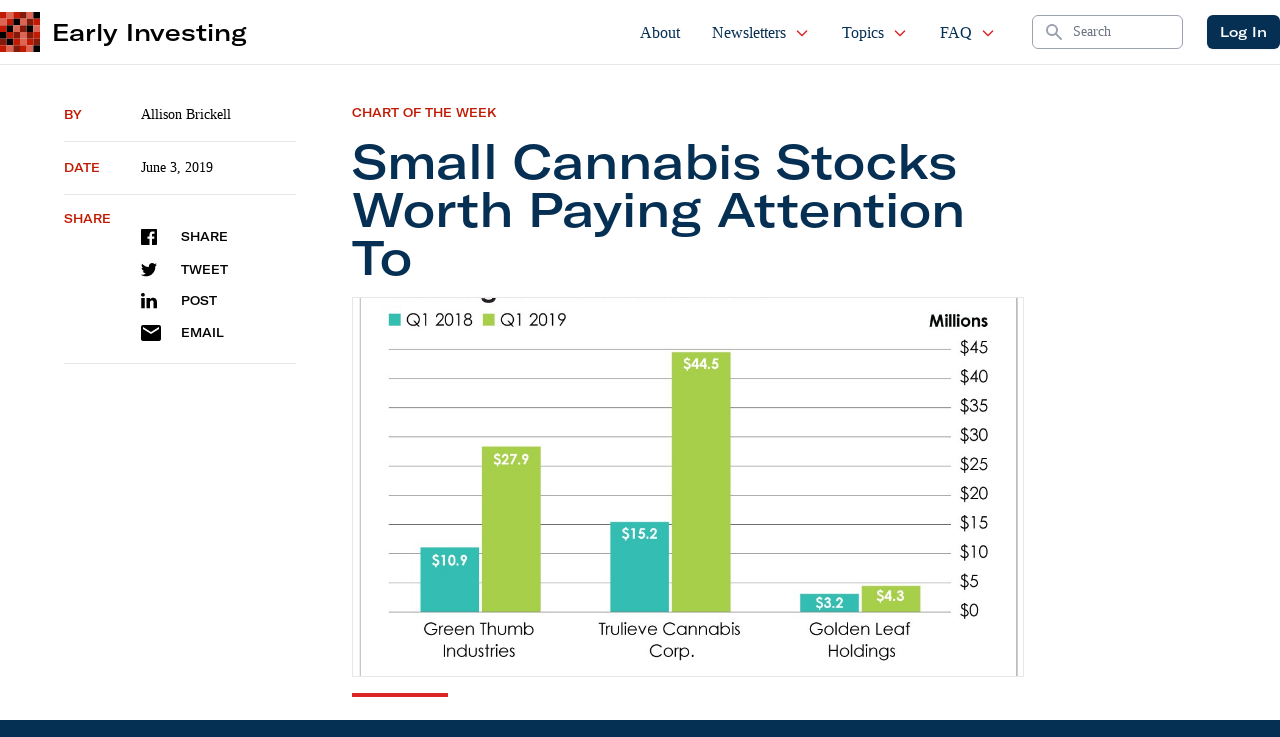

--- FILE ---
content_type: text/html; charset=UTF-8
request_url: https://d1nhdstutrcdcg.cloudfront.net/small-cannabis-stocks-worth-paying-attention-to/
body_size: 17702
content:
 
    <!doctype html>
<!--[if lt IE 9]><html class="no-js no-svg ie lt-ie9 lt-ie8 lt-ie7" lang="en-US"> <![endif]-->
<!--[if IE 9]><html class="no-js no-svg ie ie9 lt-ie9 lt-ie8" lang="en-US"> <![endif]-->
<!--[if gt IE 9]><!--><html class="no-js no-svg" lang="en-US"> <!--<![endif]-->
<head>
    <meta charset="UTF-8"/>
    <meta name="description" content="Crowdfunding for Investors">
    <link rel="stylesheet" href="https://d1nhdstutrcdcg.cloudfront.net/wp-content/themes/earlyinvesting-redesign/style.css" type="text/css" media="screen"/>
    <meta http-equiv="Content-Type" content="text/html; charset=UTF-8"/>
    <meta http-equiv="X-UA-Compatible" content="IE=edge">
    <meta name="viewport" content="width=device-width, initial-scale=1">
    <link rel="icon" href="https://d1nhdstutrcdcg.cloudfront.net/wp-content/themes/earlyinvesting-redesign/templates/components/svgs/favicon.ico" type="image/x-icon"/>
    <link rel="author" href="https://d1nhdstutrcdcg.cloudfront.net/wp-content/themes/earlyinvesting-redesign/humans.txt"/>
    <link rel="pingback" href="https://d1nhdstutrcdcg.cloudfront.net/xmlrpc.php"/>
    <link rel="profile" href="http://gmpg.org/xfn/11">
    <meta name='robots' content='index, follow, max-image-preview:large, max-snippet:-1, max-video-preview:-1'/>
	<style>img:is([sizes="auto" i], [sizes^="auto," i]) {contain-intrinsic-size:3000px 1500px}</style>
	
	<!-- This site is optimized with the Yoast SEO Premium plugin v20.8 (Yoast SEO v23.1) - https://yoast.com/wordpress/plugins/seo/ -->
	<title>Why You Should Keep an Eye on Small Cannabis Stocks</title>
	<meta name="description" content="Canopy Growth Corp., Tilray and other heavy hitters aren’t the only companies cannabis investors should pay attention to."/>
	<link rel="canonical" href="https://production.earlyinvesting.com/small-cannabis-stocks-worth-paying-attention-to/"/>
	<meta property="og:locale" content="en_US"/>
	<meta property="og:type" content="article"/>
	<meta property="og:title" content="Small Cannabis Stocks Worth Paying Attention To"/>
	<meta property="og:description" content="Canopy Growth Corp., Tilray and other heavy hitters aren’t the only companies cannabis investors should pay attention to."/>
	<meta property="og:url" content="https://production.earlyinvesting.com/small-cannabis-stocks-worth-paying-attention-to/"/>
	<meta property="og:site_name" content="Early Investing"/>
	<meta property="article:publisher" content="https://www.facebook.com/Early1nvesting"/>
	<meta property="article:published_time" content="2019-06-03T18:00:37+00:00"/>
	<meta property="article:modified_time" content="2019-06-03T17:59:40+00:00"/>
	<meta property="og:image" content="https://production.earlyinvesting.com/wp-content/uploads/2019/06/20190603EI-1-growing-cannabis-revenues.jpg"/>
	<meta property="og:image:width" content="1100"/>
	<meta property="og:image:height" content="818"/>
	<meta property="og:image:type" content="image/jpeg"/>
	<meta name="author" content="Allison Brickell"/>
	<meta name="twitter:card" content="summary_large_image"/>
	<meta name="twitter:creator" content="@Early1nvesting"/>
	<meta name="twitter:site" content="@Early1nvesting"/>
	<meta name="twitter:label1" content="Written by"/>
	<meta name="twitter:data1" content="Allison Brickell"/>
	<meta name="twitter:label2" content="Est. reading time"/>
	<meta name="twitter:data2" content="1 minute"/>
	<script type="application/ld+json" class="yoast-schema-graph">{"@context":"https://schema.org","@graph":[{"@type":"Article","@id":"https://production.earlyinvesting.com/small-cannabis-stocks-worth-paying-attention-to/#article","isPartOf":{"@id":"https://production.earlyinvesting.com/small-cannabis-stocks-worth-paying-attention-to/"},"author":{"name":"Allison Brickell","@id":"https://earlyinvesting.com/#/schema/person/76c59303a19883fd50ea3b30b937e47a"},"headline":"Small Cannabis Stocks Worth Paying Attention To","datePublished":"2019-06-03T18:00:37+00:00","dateModified":"2019-06-03T17:59:40+00:00","mainEntityOfPage":{"@id":"https://production.earlyinvesting.com/small-cannabis-stocks-worth-paying-attention-to/"},"wordCount":302,"commentCount":0,"publisher":{"@id":"https://earlyinvesting.com/#organization"},"image":{"@id":"https://production.earlyinvesting.com/small-cannabis-stocks-worth-paying-attention-to/#primaryimage"},"thumbnailUrl":"https://d1nhdstutrcdcg.cloudfront.net/wp-content/uploads/2019/06/20190603EI-1-growing-cannabis-revenues.jpg","keywords":["cannabis","cannabis companies","cannabis investing","cannabis revenue","golden leaf","golden leaf holdings","green thumb","green thumb industries","marijuana","marijuana companies","trulieve","trulieve cannabis corp."],"articleSection":["Chart of the Week","Early Investing"],"inLanguage":"en-US","potentialAction":[{"@type":"CommentAction","name":"Comment","target":["https://production.earlyinvesting.com/small-cannabis-stocks-worth-paying-attention-to/#respond"]}]},{"@type":"WebPage","@id":"https://production.earlyinvesting.com/small-cannabis-stocks-worth-paying-attention-to/","url":"https://production.earlyinvesting.com/small-cannabis-stocks-worth-paying-attention-to/","name":"Why You Should Keep an Eye on Small Cannabis Stocks","isPartOf":{"@id":"https://earlyinvesting.com/#website"},"primaryImageOfPage":{"@id":"https://production.earlyinvesting.com/small-cannabis-stocks-worth-paying-attention-to/#primaryimage"},"image":{"@id":"https://production.earlyinvesting.com/small-cannabis-stocks-worth-paying-attention-to/#primaryimage"},"thumbnailUrl":"https://d1nhdstutrcdcg.cloudfront.net/wp-content/uploads/2019/06/20190603EI-1-growing-cannabis-revenues.jpg","datePublished":"2019-06-03T18:00:37+00:00","dateModified":"2019-06-03T17:59:40+00:00","description":"Canopy Growth Corp., Tilray and other heavy hitters aren’t the only companies cannabis investors should pay attention to.","breadcrumb":{"@id":"https://production.earlyinvesting.com/small-cannabis-stocks-worth-paying-attention-to/#breadcrumb"},"inLanguage":"en-US","potentialAction":[{"@type":"ReadAction","target":["https://production.earlyinvesting.com/small-cannabis-stocks-worth-paying-attention-to/"]}]},{"@type":"ImageObject","inLanguage":"en-US","@id":"https://production.earlyinvesting.com/small-cannabis-stocks-worth-paying-attention-to/#primaryimage","url":"https://d1nhdstutrcdcg.cloudfront.net/wp-content/uploads/2019/06/20190603EI-1-growing-cannabis-revenues.jpg","contentUrl":"https://d1nhdstutrcdcg.cloudfront.net/wp-content/uploads/2019/06/20190603EI-1-growing-cannabis-revenues.jpg","width":1100,"height":818},{"@type":"BreadcrumbList","@id":"https://production.earlyinvesting.com/small-cannabis-stocks-worth-paying-attention-to/#breadcrumb","itemListElement":[{"@type":"ListItem","position":1,"name":"Home","item":"https://earlyinvesting.com/"},{"@type":"ListItem","position":2,"name":"Small Cannabis Stocks Worth Paying Attention To"}]},{"@type":"WebSite","@id":"https://earlyinvesting.com/#website","url":"https://earlyinvesting.com/","name":"Early Investing","description":"Crowdfunding for Investors","publisher":{"@id":"https://earlyinvesting.com/#organization"},"potentialAction":[{"@type":"SearchAction","target":{"@type":"EntryPoint","urlTemplate":"https://earlyinvesting.com/?s={search_term_string}"},"query-input":"required name=search_term_string"}],"inLanguage":"en-US"},{"@type":"Organization","@id":"https://earlyinvesting.com/#organization","name":"Early Investing","url":"https://earlyinvesting.com/","logo":{"@type":"ImageObject","inLanguage":"en-US","@id":"https://earlyinvesting.com/#/schema/logo/image/","url":"https://earlyinvesting.com/wp-content/uploads/2017/04/early-investing-logo-290x72.jpg","contentUrl":"https://earlyinvesting.com/wp-content/uploads/2017/04/early-investing-logo-290x72.jpg","width":290,"height":72,"caption":"Early Investing"},"image":{"@id":"https://earlyinvesting.com/#/schema/logo/image/"},"sameAs":["https://www.facebook.com/Early1nvesting","https://x.com/Early1nvesting","https://www.linkedin.com/company/early-investing/"]},{"@type":"Person","@id":"https://earlyinvesting.com/#/schema/person/76c59303a19883fd50ea3b30b937e47a","name":"Allison Brickell","image":{"@type":"ImageObject","inLanguage":"en-US","@id":"https://earlyinvesting.com/#/schema/person/image/","url":"https://secure.gravatar.com/avatar/d3a345503e2330c17a6a9ae0e7ccd928?s=96&d=blank&r=g","contentUrl":"https://secure.gravatar.com/avatar/d3a345503e2330c17a6a9ae0e7ccd928?s=96&d=blank&r=g","caption":"Allison Brickell"},"sameAs":["https://s3.amazonaws.com/earlyinvesting.public.assets/website/images/allison-brickell-headshot.jpg"],"url":"https://d1nhdstutrcdcg.cloudfront.net/author/abrickell/"}]}</script>
	<!-- / Yoast SEO Premium plugin. -->


<link rel='dns-prefetch' href='//cdnjs.cloudflare.com'/>
<link rel="alternate" type="application/rss+xml" title="Early Investing &raquo; Small Cannabis Stocks Worth Paying Attention To Comments Feed" href="https://d1nhdstutrcdcg.cloudfront.net/small-cannabis-stocks-worth-paying-attention-to/feed/"/>
<script type="text/javascript">//<![CDATA[
window._wpemojiSettings={"baseUrl":"https:\/\/s.w.org\/images\/core\/emoji\/15.0.3\/72x72\/","ext":".png","svgUrl":"https:\/\/s.w.org\/images\/core\/emoji\/15.0.3\/svg\/","svgExt":".svg","source":{"concatemoji":"https:\/\/d1nhdstutrcdcg.cloudfront.net\/wp-includes\/js\/wp-emoji-release.min.js?ver=6.7.4"}};!function(i,n){var o,s,e;function c(e){try{var t={supportTests:e,timestamp:(new Date).valueOf()};sessionStorage.setItem(o,JSON.stringify(t))}catch(e){}}function p(e,t,n){e.clearRect(0,0,e.canvas.width,e.canvas.height),e.fillText(t,0,0);var t=new Uint32Array(e.getImageData(0,0,e.canvas.width,e.canvas.height).data),r=(e.clearRect(0,0,e.canvas.width,e.canvas.height),e.fillText(n,0,0),new Uint32Array(e.getImageData(0,0,e.canvas.width,e.canvas.height).data));return t.every(function(e,t){return e===r[t]})}function u(e,t,n){switch(t){case"flag":return n(e,"\ud83c\udff3\ufe0f\u200d\u26a7\ufe0f","\ud83c\udff3\ufe0f\u200b\u26a7\ufe0f")?!1:!n(e,"\ud83c\uddfa\ud83c\uddf3","\ud83c\uddfa\u200b\ud83c\uddf3")&&!n(e,"\ud83c\udff4\udb40\udc67\udb40\udc62\udb40\udc65\udb40\udc6e\udb40\udc67\udb40\udc7f","\ud83c\udff4\u200b\udb40\udc67\u200b\udb40\udc62\u200b\udb40\udc65\u200b\udb40\udc6e\u200b\udb40\udc67\u200b\udb40\udc7f");case"emoji":return!n(e,"\ud83d\udc26\u200d\u2b1b","\ud83d\udc26\u200b\u2b1b")}return!1}function f(e,t,n){var r="undefined"!=typeof WorkerGlobalScope&&self instanceof WorkerGlobalScope?new OffscreenCanvas(300,150):i.createElement("canvas"),a=r.getContext("2d",{willReadFrequently:!0}),o=(a.textBaseline="top",a.font="600 32px Arial",{});return e.forEach(function(e){o[e]=t(a,e,n)}),o}function t(e){var t=i.createElement("script");t.src=e,t.defer=!0,i.head.appendChild(t)}"undefined"!=typeof Promise&&(o="wpEmojiSettingsSupports",s=["flag","emoji"],n.supports={everything:!0,everythingExceptFlag:!0},e=new Promise(function(e){i.addEventListener("DOMContentLoaded",e,{once:!0})}),new Promise(function(t){var n=function(){try{var e=JSON.parse(sessionStorage.getItem(o));if("object"==typeof e&&"number"==typeof e.timestamp&&(new Date).valueOf()<e.timestamp+604800&&"object"==typeof e.supportTests)return e.supportTests}catch(e){}return null}();if(!n){if("undefined"!=typeof Worker&&"undefined"!=typeof OffscreenCanvas&&"undefined"!=typeof URL&&URL.createObjectURL&&"undefined"!=typeof Blob)try{var e="postMessage("+f.toString()+"("+[JSON.stringify(s),u.toString(),p.toString()].join(",")+"));",r=new Blob([e],{type:"text/javascript"}),a=new Worker(URL.createObjectURL(r),{name:"wpTestEmojiSupports"});return void(a.onmessage=function(e){c(n=e.data),a.terminate(),t(n)})}catch(e){}c(n=f(s,u,p))}t(n)}).then(function(e){for(var t in e)n.supports[t]=e[t],n.supports.everything=n.supports.everything&&n.supports[t],"flag"!==t&&(n.supports.everythingExceptFlag=n.supports.everythingExceptFlag&&n.supports[t]);n.supports.everythingExceptFlag=n.supports.everythingExceptFlag&&!n.supports.flag,n.DOMReady=!1,n.readyCallback=function(){n.DOMReady=!0}}).then(function(){return e}).then(function(){var e;n.supports.everything||(n.readyCallback(),(e=n.source||{}).concatemoji?t(e.concatemoji):e.wpemoji&&e.twemoji&&(t(e.twemoji),t(e.wpemoji)))}))}((window,document),window._wpemojiSettings);
//]]></script>
<link rel='stylesheet' id='mp-theme-css' href='https://d1nhdstutrcdcg.cloudfront.net/wp-content/plugins/memberpress/css/ui/theme.css?ver=1.11.10' type='text/css' media='all'/>
<style id='wp-emoji-styles-inline-css' type='text/css'>img.wp-smiley,img.emoji{display:inline!important;border:none!important;box-shadow:none!important;height:1em!important;width:1em!important;margin:0 .07em!important;vertical-align:-.1em!important;background:none!important;padding:0!important}</style>
<style id='classic-theme-styles-inline-css' type='text/css'>.wp-block-button__link{color:#fff;background-color:#32373c;border-radius:9999px;box-shadow:none;text-decoration:none;padding:calc(.667em + 2px) calc(1.333em + 2px);font-size:1.125em}.wp-block-file__button{background:#32373c;color:#fff;text-decoration:none}</style>
<style id='global-styles-inline-css' type='text/css'>:root{--wp--preset--aspect-ratio--square:1;--wp--preset--aspect-ratio--4-3: 4/3;--wp--preset--aspect-ratio--3-4: 3/4;--wp--preset--aspect-ratio--3-2: 3/2;--wp--preset--aspect-ratio--2-3: 2/3;--wp--preset--aspect-ratio--16-9: 16/9;--wp--preset--aspect-ratio--9-16: 9/16;--wp--preset--color--black:#000;--wp--preset--color--cyan-bluish-gray:#abb8c3;--wp--preset--color--white:#fff;--wp--preset--color--pale-pink:#f78da7;--wp--preset--color--vivid-red:#cf2e2e;--wp--preset--color--luminous-vivid-orange:#ff6900;--wp--preset--color--luminous-vivid-amber:#fcb900;--wp--preset--color--light-green-cyan:#7bdcb5;--wp--preset--color--vivid-green-cyan:#00d084;--wp--preset--color--pale-cyan-blue:#8ed1fc;--wp--preset--color--vivid-cyan-blue:#0693e3;--wp--preset--color--vivid-purple:#9b51e0;--wp--preset--gradient--vivid-cyan-blue-to-vivid-purple:linear-gradient(135deg,rgba(6,147,227,1) 0%,#9b51e0 100%);--wp--preset--gradient--light-green-cyan-to-vivid-green-cyan:linear-gradient(135deg,#7adcb4 0%,#00d082 100%);--wp--preset--gradient--luminous-vivid-amber-to-luminous-vivid-orange:linear-gradient(135deg,rgba(252,185,0,1) 0%,rgba(255,105,0,1) 100%);--wp--preset--gradient--luminous-vivid-orange-to-vivid-red:linear-gradient(135deg,rgba(255,105,0,1) 0%,#cf2e2e 100%);--wp--preset--gradient--very-light-gray-to-cyan-bluish-gray:linear-gradient(135deg,#eee 0%,#a9b8c3 100%);--wp--preset--gradient--cool-to-warm-spectrum:linear-gradient(135deg,#4aeadc 0%,#9778d1 20%,#cf2aba 40%,#ee2c82 60%,#fb6962 80%,#fef84c 100%);--wp--preset--gradient--blush-light-purple:linear-gradient(135deg,#ffceec 0%,#9896f0 100%);--wp--preset--gradient--blush-bordeaux:linear-gradient(135deg,#fecda5 0%,#fe2d2d 50%,#6b003e 100%);--wp--preset--gradient--luminous-dusk:linear-gradient(135deg,#ffcb70 0%,#c751c0 50%,#4158d0 100%);--wp--preset--gradient--pale-ocean:linear-gradient(135deg,#fff5cb 0%,#b6e3d4 50%,#33a7b5 100%);--wp--preset--gradient--electric-grass:linear-gradient(135deg,#caf880 0%,#71ce7e 100%);--wp--preset--gradient--midnight:linear-gradient(135deg,#020381 0%,#2874fc 100%);--wp--preset--font-size--small:13px;--wp--preset--font-size--medium:20px;--wp--preset--font-size--large:36px;--wp--preset--font-size--x-large:42px;--wp--preset--spacing--20:.44rem;--wp--preset--spacing--30:.67rem;--wp--preset--spacing--40:1rem;--wp--preset--spacing--50:1.5rem;--wp--preset--spacing--60:2.25rem;--wp--preset--spacing--70:3.38rem;--wp--preset--spacing--80:5.06rem;--wp--preset--shadow--natural:6px 6px 9px rgba(0,0,0,.2);--wp--preset--shadow--deep:12px 12px 50px rgba(0,0,0,.4);--wp--preset--shadow--sharp:6px 6px 0 rgba(0,0,0,.2);--wp--preset--shadow--outlined:6px 6px 0 -3px rgba(255,255,255,1) , 6px 6px rgba(0,0,0,1);--wp--preset--shadow--crisp:6px 6px 0 rgba(0,0,0,1)}:where(.is-layout-flex){gap:.5em}:where(.is-layout-grid){gap:.5em}body .is-layout-flex{display:flex}.is-layout-flex{flex-wrap:wrap;align-items:center}.is-layout-flex > :is(*, div){margin:0}body .is-layout-grid{display:grid}.is-layout-grid > :is(*, div){margin:0}:where(.wp-block-columns.is-layout-flex){gap:2em}:where(.wp-block-columns.is-layout-grid){gap:2em}:where(.wp-block-post-template.is-layout-flex){gap:1.25em}:where(.wp-block-post-template.is-layout-grid){gap:1.25em}.has-black-color{color:var(--wp--preset--color--black)!important}.has-cyan-bluish-gray-color{color:var(--wp--preset--color--cyan-bluish-gray)!important}.has-white-color{color:var(--wp--preset--color--white)!important}.has-pale-pink-color{color:var(--wp--preset--color--pale-pink)!important}.has-vivid-red-color{color:var(--wp--preset--color--vivid-red)!important}.has-luminous-vivid-orange-color{color:var(--wp--preset--color--luminous-vivid-orange)!important}.has-luminous-vivid-amber-color{color:var(--wp--preset--color--luminous-vivid-amber)!important}.has-light-green-cyan-color{color:var(--wp--preset--color--light-green-cyan)!important}.has-vivid-green-cyan-color{color:var(--wp--preset--color--vivid-green-cyan)!important}.has-pale-cyan-blue-color{color:var(--wp--preset--color--pale-cyan-blue)!important}.has-vivid-cyan-blue-color{color:var(--wp--preset--color--vivid-cyan-blue)!important}.has-vivid-purple-color{color:var(--wp--preset--color--vivid-purple)!important}.has-black-background-color{background-color:var(--wp--preset--color--black)!important}.has-cyan-bluish-gray-background-color{background-color:var(--wp--preset--color--cyan-bluish-gray)!important}.has-white-background-color{background-color:var(--wp--preset--color--white)!important}.has-pale-pink-background-color{background-color:var(--wp--preset--color--pale-pink)!important}.has-vivid-red-background-color{background-color:var(--wp--preset--color--vivid-red)!important}.has-luminous-vivid-orange-background-color{background-color:var(--wp--preset--color--luminous-vivid-orange)!important}.has-luminous-vivid-amber-background-color{background-color:var(--wp--preset--color--luminous-vivid-amber)!important}.has-light-green-cyan-background-color{background-color:var(--wp--preset--color--light-green-cyan)!important}.has-vivid-green-cyan-background-color{background-color:var(--wp--preset--color--vivid-green-cyan)!important}.has-pale-cyan-blue-background-color{background-color:var(--wp--preset--color--pale-cyan-blue)!important}.has-vivid-cyan-blue-background-color{background-color:var(--wp--preset--color--vivid-cyan-blue)!important}.has-vivid-purple-background-color{background-color:var(--wp--preset--color--vivid-purple)!important}.has-black-border-color{border-color:var(--wp--preset--color--black)!important}.has-cyan-bluish-gray-border-color{border-color:var(--wp--preset--color--cyan-bluish-gray)!important}.has-white-border-color{border-color:var(--wp--preset--color--white)!important}.has-pale-pink-border-color{border-color:var(--wp--preset--color--pale-pink)!important}.has-vivid-red-border-color{border-color:var(--wp--preset--color--vivid-red)!important}.has-luminous-vivid-orange-border-color{border-color:var(--wp--preset--color--luminous-vivid-orange)!important}.has-luminous-vivid-amber-border-color{border-color:var(--wp--preset--color--luminous-vivid-amber)!important}.has-light-green-cyan-border-color{border-color:var(--wp--preset--color--light-green-cyan)!important}.has-vivid-green-cyan-border-color{border-color:var(--wp--preset--color--vivid-green-cyan)!important}.has-pale-cyan-blue-border-color{border-color:var(--wp--preset--color--pale-cyan-blue)!important}.has-vivid-cyan-blue-border-color{border-color:var(--wp--preset--color--vivid-cyan-blue)!important}.has-vivid-purple-border-color{border-color:var(--wp--preset--color--vivid-purple)!important}.has-vivid-cyan-blue-to-vivid-purple-gradient-background{background:var(--wp--preset--gradient--vivid-cyan-blue-to-vivid-purple)!important}.has-light-green-cyan-to-vivid-green-cyan-gradient-background{background:var(--wp--preset--gradient--light-green-cyan-to-vivid-green-cyan)!important}.has-luminous-vivid-amber-to-luminous-vivid-orange-gradient-background{background:var(--wp--preset--gradient--luminous-vivid-amber-to-luminous-vivid-orange)!important}.has-luminous-vivid-orange-to-vivid-red-gradient-background{background:var(--wp--preset--gradient--luminous-vivid-orange-to-vivid-red)!important}.has-very-light-gray-to-cyan-bluish-gray-gradient-background{background:var(--wp--preset--gradient--very-light-gray-to-cyan-bluish-gray)!important}.has-cool-to-warm-spectrum-gradient-background{background:var(--wp--preset--gradient--cool-to-warm-spectrum)!important}.has-blush-light-purple-gradient-background{background:var(--wp--preset--gradient--blush-light-purple)!important}.has-blush-bordeaux-gradient-background{background:var(--wp--preset--gradient--blush-bordeaux)!important}.has-luminous-dusk-gradient-background{background:var(--wp--preset--gradient--luminous-dusk)!important}.has-pale-ocean-gradient-background{background:var(--wp--preset--gradient--pale-ocean)!important}.has-electric-grass-gradient-background{background:var(--wp--preset--gradient--electric-grass)!important}.has-midnight-gradient-background{background:var(--wp--preset--gradient--midnight)!important}.has-small-font-size{font-size:var(--wp--preset--font-size--small)!important}.has-medium-font-size{font-size:var(--wp--preset--font-size--medium)!important}.has-large-font-size{font-size:var(--wp--preset--font-size--large)!important}.has-x-large-font-size{font-size:var(--wp--preset--font-size--x-large)!important}:where(.wp-block-post-template.is-layout-flex){gap:1.25em}:where(.wp-block-post-template.is-layout-grid){gap:1.25em}:where(.wp-block-columns.is-layout-flex){gap:2em}:where(.wp-block-columns.is-layout-grid){gap:2em}:root :where(.wp-block-pullquote){font-size:1.5em;line-height:1.6}</style>
<link rel='stylesheet' id='tailpress-css' href='https://d1nhdstutrcdcg.cloudfront.net/wp-content/themes/earlyinvesting-redesign/assets/css/app.css?id=7e73da27683c72cf7456&#038;ver=1.0' type='text/css' media='all'/>
<link rel='stylesheet' id='main_css-css' href='https://d1nhdstutrcdcg.cloudfront.net/wp-content/plugins/customer-service-portal/dist/css/main.1b424fd76aac91ef01f5.min.css?ver=6.7.4' type='text/css' media='all'/>
<link rel='stylesheet' id='mcw-crypto-css' href='https://d1nhdstutrcdcg.cloudfront.net/wp-content/plugins/massive-cryptocurrency-widgets/assets/public/css/style.css?ver=3.2.6' type='text/css' media='all'/>
<link rel='stylesheet' id='mcw-crypto-select-css' href='https://d1nhdstutrcdcg.cloudfront.net/wp-content/plugins/massive-cryptocurrency-widgets/assets/public/css/selectize.custom.css?ver=3.2.6' type='text/css' media='all'/>
<link rel='stylesheet' id='mcw-crypto-datatable-css' href='https://d1nhdstutrcdcg.cloudfront.net/wp-content/plugins/massive-cryptocurrency-widgets/assets/public/css/jquery.dataTables.min.css?ver=1.10.16' type='text/css' media='all'/>
<script type="text/javascript" src="https://d1nhdstutrcdcg.cloudfront.net/wp-includes/js/jquery/jquery.min.js?ver=3.7.1" id="jquery-core-js"></script>
<script type="text/javascript" src="https://d1nhdstutrcdcg.cloudfront.net/wp-includes/js/jquery/jquery-migrate.min.js?ver=3.4.1" id="jquery-migrate-js"></script>
<link rel="EditURI" type="application/rsd+xml" title="RSD" href="https://d1nhdstutrcdcg.cloudfront.net/xmlrpc.php?rsd"/>
<link rel='shortlink' href='https://d1nhdstutrcdcg.cloudfront.net/?p=14070'/>
<link rel="alternate" title="oEmbed (JSON)" type="application/json+oembed" href="https://d1nhdstutrcdcg.cloudfront.net/wp-json/oembed/1.0/embed?url=https%3A%2F%2Fd1nhdstutrcdcg.cloudfront.net%2Fsmall-cannabis-stocks-worth-paying-attention-to%2F"/>
<link rel="alternate" title="oEmbed (XML)" type="text/xml+oembed" href="https://d1nhdstutrcdcg.cloudfront.net/wp-json/oembed/1.0/embed?url=https%3A%2F%2Fd1nhdstutrcdcg.cloudfront.net%2Fsmall-cannabis-stocks-worth-paying-attention-to%2F&#038;format=xml"/>
<link rel="icon" href="https://d1nhdstutrcdcg.cloudfront.net/wp-content/uploads/2021/12/EI_favicon-150x150.ico" sizes="32x32"/>
<link rel="icon" href="https://d1nhdstutrcdcg.cloudfront.net/wp-content/uploads/2021/12/EI_favicon.ico" sizes="192x192"/>
<link rel="apple-touch-icon" href="https://d1nhdstutrcdcg.cloudfront.net/wp-content/uploads/2021/12/EI_favicon.ico"/>
<meta name="msapplication-TileImage" content="https://d1nhdstutrcdcg.cloudfront.net/wp-content/uploads/2021/12/EI_favicon.ico"/>

<!-- BEGIN GAINWP v5.4.6 Universal Analytics - https://intelligencewp.com/google-analytics-in-wordpress/ -->
<script>(function(i,s,o,g,r,a,m){i['GoogleAnalyticsObject']=r;i[r]=i[r]||function(){(i[r].q=i[r].q||[]).push(arguments)},i[r].l=1*new Date();a=s.createElement(o),m=s.getElementsByTagName(o)[0];a.async=1;a.src=g;m.parentNode.insertBefore(a,m)})(window,document,'script','https://www.google-analytics.com/analytics.js','ga');ga('create','UA-167434055-1','auto');ga('send','pageview');</script>
<!-- END GAINWP Universal Analytics -->


        
    
        <script type="text/javascript">(function(f,b){if(!b.__SV){var e,g,i,h;window.mixpanel=b;b._i=[];b.init=function(e,f,c){function g(a,d){var b=d.split(".");2==b.length&&(a=a[b[0]],d=b[1]);a[d]=function(){a.push([d].concat(Array.prototype.slice.call(arguments,0)))}}var a=b;"undefined"!==typeof c?a=b[c]=[]:c="mixpanel";a.people=a.people||[];a.toString=function(a){var d="mixpanel";"mixpanel"!==c&&(d+="."+c);a||(d+=" (stub)");return d};a.people.toString=function(){return a.toString(1)+".people (stub)"};i="disable time_event track track_pageview track_links track_forms track_with_groups add_group set_group remove_group register register_once alias unregister identify name_tag set_config reset opt_in_tracking opt_out_tracking has_opted_in_tracking has_opted_out_tracking clear_opt_in_out_tracking start_batch_senders people.set people.set_once people.unset people.increment people.append people.union people.track_charge people.clear_charges people.delete_user people.remove".split(" ");for(h=0;h<i.length;h++)g(a,i[h]);var j="set set_once union unset remove delete".split(" ");a.get_group=function(){function b(c){d[c]=function(){call2_args=arguments;call2=[c].concat(Array.prototype.slice.call(call2_args,0));a.push([e,call2])}}for(var d={},e=["get_group"].concat(Array.prototype.slice.call(arguments,0)),c=0;c<j.length;c++)b(j[c]);return d};b._i.push([e,f,c])};b.__SV=1.2;e=f.createElement("script");e.type="text/javascript";e.async=!0;e.src="undefined"!==typeof MIXPANEL_CUSTOM_LIB_URL?MIXPANEL_CUSTOM_LIB_URL:"file:"===f.location.protocol&&"//cdn.mxpnl.com/libs/mixpanel-2-latest.min.js".match(/^\/\//)?"https://cdn.mxpnl.com/libs/mixpanel-2-latest.min.js":"//cdn.mxpnl.com/libs/mixpanel-2-latest.min.js";g=f.getElementsByTagName("script")[0];g.parentNode.insertBefore(e,g)}})(document,window.mixpanel||[]);mixpanel.init('3647a73c353d1139e382e696c9935a82',{debug:false});</script>
  
    
        <script>var userAgentBotTest=navigator.userAgent;mixpanel.register({"User Agent":userAgentBotTest});if(/bot/i.test(userAgentBotTest)||/crawler/i.test(userAgentBotTest)||/spider/i.test(userAgentBotTest)||/lighthouse/i.test(userAgentBotTest)){mixpanel.register({"$ignore":true});}</script>

       
 
</head>
    
    <body class="post-template-default single single-post postid-14070 single-format-standard bg-primary" data-template="base.twig">
                <div id="mainContent" class="overflow-x-hidden content-wrapper">
                        <header x-data="{ scrollAtTop: true }" :class="{ 'fixed top-0': !scrollAtTop }" class="z-50 w-full transition-all duration-200 bg-white border-b border-gray-200 main-header" @scroll.window="scrollAtTop = (window.pageYOffset > 5) ? false : true">

        <div x-data="{ showMenu: false }" class="">
        <nav class="px-2 mx-auto max-w-7xl md:px-4 xl:px-0">
            <div class="flex justify-between h-16">
                <div class="flex px-2 lg:px-0">
                                        <div id="siteBrand" class="flex items-center flex-shrink-0 Site-brand">
    <div class="md:hidden">
        <a href="https://d1nhdstutrcdcg.cloudfront.net" class="flex space-x-3">
            <img class="block w-auto h-8 " src="https://d1nhdstutrcdcg.cloudfront.net/wp-content/themes/earlyinvesting-redesign/templates/components/svgs/inc-icon-logo.svg" alt="">
            <h2 class="font-sans text-2xl lg:hidden">EI</h2>
        </a>
    </div>
    <div class="hidden md:block">
        <a href="https://d1nhdstutrcdcg.cloudfront.net" class="flex items-center space-x-3">
            <img class="w-10 h-10" src="https://d1nhdstutrcdcg.cloudfront.net/wp-content/themes/earlyinvesting-redesign/templates/components/svgs/inc-icon-logo.svg" alt="">
            <h2 class="font-sans text-2xl">Early Investing</h2>
        </a>
    </div>
    
</div>                    
                </div>
                <div class="flex justify-end flex-1 px-2 space-x-8 xl:ml-6">
                                        <ul id="siteMainNavigation" class="hidden space-x-2 font-serif lg:ml-6 lg:flex xl:space-x-6">
    <!-- Current: "border-indigo-500 text-gray-900", Default: "border-transparent text-gray-500 hover:border-gray-300 hover:text-gray-700" -->
                        <li class=" menu-item menu-item-type-post_type menu-item-object-page menu-item-30 flex group relative">
                <a href="https://d1nhdstutrcdcg.cloudfront.net/about/" class="inline-flex items-center px-1 pt-1 text-base font-medium  border-b-2 border-transparent  hover:text-secondary
                 text-primary " target="">
                    About

                                    </a>

                            </li>
                    <li class=" menu-item menu-item-type-custom menu-item-object-custom menu-item-20109 menu-item-has-children flex group relative">
                <a href="#" class="inline-flex items-center px-1 pt-1 text-base font-medium  border-b-2 border-transparent  hover:text-secondary
                 text-primary " target="">
                    Newsletters

                                            <svg xmlns="http://www.w3.org/2000/svg" class="w-4 h-4 ml-2 text-red-600" fill="none" viewBox="0 0 24 24" stroke="currentColor">
                        <path stroke-linecap="round" stroke-linejoin="round" stroke-width="2" d="M19 9l-7 7-7-7"/>
                        </svg>
                                    </a>

                                    <ul class="absolute left-0 z-50 hidden h-auto pb-2 -mt-px overflow-hidden bg-white border border-t-0 border-gray-200 rounded-b-sm shadow-md group-hover:block top-full">
                                                    <li class="px-2">
                                <a href="https://d1nhdstutrcdcg.cloudfront.net/category/early-investing/" class="block px-3 py-1 text-gray-600 border border-transparent rounded whitespace-nowrap hover:bg-gray-100 hover:text-gray-900 hover:border-gray-200">Early Investing</a>
                            </li>
                                                    <li class="px-2">
                                <a href="https://d1nhdstutrcdcg.cloudfront.net/category/first-stage-investor/" class="block px-3 py-1 text-gray-600 border border-transparent rounded whitespace-nowrap hover:bg-gray-100 hover:text-gray-900 hover:border-gray-200">First Stage Investor</a>
                            </li>
                                                    <li class="px-2">
                                <a href="https://d1nhdstutrcdcg.cloudfront.net/category/crypto-asset-strategies/" class="block px-3 py-1 text-gray-600 border border-transparent rounded whitespace-nowrap hover:bg-gray-100 hover:text-gray-900 hover:border-gray-200">Crypto Asset Strategies</a>
                            </li>
                                                    <li class="px-2">
                                <a href="https://d1nhdstutrcdcg.cloudfront.net/category/pre-ipo-profits/" class="block px-3 py-1 text-gray-600 border border-transparent rounded whitespace-nowrap hover:bg-gray-100 hover:text-gray-900 hover:border-gray-200">Pre-IPO Profits</a>
                            </li>
                                            </ul>
                            </li>
                    <li class=" menu-item menu-item-type-post_type menu-item-object-page current_page_parent menu-item-6132 menu-item-has-children flex group relative">
                <a href="https://d1nhdstutrcdcg.cloudfront.net/articles/" class="inline-flex items-center px-1 pt-1 text-base font-medium  border-b-2 border-transparent  hover:text-secondary
                 text-primary " target="">
                    Topics

                                            <svg xmlns="http://www.w3.org/2000/svg" class="w-4 h-4 ml-2 text-red-600" fill="none" viewBox="0 0 24 24" stroke="currentColor">
                        <path stroke-linecap="round" stroke-linejoin="round" stroke-width="2" d="M19 9l-7 7-7-7"/>
                        </svg>
                                    </a>

                                    <ul class="absolute left-0 z-50 hidden h-auto pb-2 -mt-px overflow-hidden bg-white border border-t-0 border-gray-200 rounded-b-sm shadow-md group-hover:block top-full">
                                                    <li class="px-2">
                                <a href="https://d1nhdstutrcdcg.cloudfront.net/category/startup-investor/" class="block px-3 py-1 text-gray-600 border border-transparent rounded whitespace-nowrap hover:bg-gray-100 hover:text-gray-900 hover:border-gray-200">Startup Investor</a>
                            </li>
                                                    <li class="px-2">
                                <a href="https://d1nhdstutrcdcg.cloudfront.net/category/cryptocurrency/" class="block px-3 py-1 text-gray-600 border border-transparent rounded whitespace-nowrap hover:bg-gray-100 hover:text-gray-900 hover:border-gray-200">Cryptocurrency</a>
                            </li>
                                                    <li class="px-2">
                                <a href="https://d1nhdstutrcdcg.cloudfront.net/category/cannabis/" class="block px-3 py-1 text-gray-600 border border-transparent rounded whitespace-nowrap hover:bg-gray-100 hover:text-gray-900 hover:border-gray-200">Cannabis</a>
                            </li>
                                                    <li class="px-2">
                                <a href="https://d1nhdstutrcdcg.cloudfront.net/category/uncategorized/" class="block px-3 py-1 text-gray-600 border border-transparent rounded whitespace-nowrap hover:bg-gray-100 hover:text-gray-900 hover:border-gray-200">Other</a>
                            </li>
                                            </ul>
                            </li>
                    <li class=" menu-item menu-item-type-post_type menu-item-object-page menu-item-29 menu-item-has-children flex group relative">
                <a href="https://d1nhdstutrcdcg.cloudfront.net/faq/" class="inline-flex items-center px-1 pt-1 text-base font-medium  border-b-2 border-transparent  hover:text-secondary
                 text-primary " target="">
                    FAQ

                                            <svg xmlns="http://www.w3.org/2000/svg" class="w-4 h-4 ml-2 text-red-600" fill="none" viewBox="0 0 24 24" stroke="currentColor">
                        <path stroke-linecap="round" stroke-linejoin="round" stroke-width="2" d="M19 9l-7 7-7-7"/>
                        </svg>
                                    </a>

                                    <ul class="absolute left-0 z-50 hidden h-auto pb-2 -mt-px overflow-hidden bg-white border border-t-0 border-gray-200 rounded-b-sm shadow-md group-hover:block top-full">
                                                    <li class="px-2">
                                <a href="https://d1nhdstutrcdcg.cloudfront.net/about/whitelist-early-investing/" class="block px-3 py-1 text-gray-600 border border-transparent rounded whitespace-nowrap hover:bg-gray-100 hover:text-gray-900 hover:border-gray-200">Whitelist</a>
                            </li>
                                            </ul>
                            </li>
            </ul>                    
                    <div class="flex items-center lg:w-1/5 xl:w-1/6">
                                                <form role="search" method="get" id="searchform" class="search-form" action="https://d1nhdstutrcdcg.cloudfront.net" id="searchContainer" class="w-full search-container">
    <label for="searchform" class="sr-only">Search</label>
    <div class="relative">
        <div class="absolute inset-y-0 left-0 flex items-center pl-3 pointer-events-none">
            <!-- Heroicon name: solid/search -->
            <svg class="w-5 h-5 text-gray-400" xmlns="http://www.w3.org/2000/svg" viewbox="0 0 20 20" fill="currentColor" aria-hidden="true">
                <path fill-rule="evenodd" d="M8 4a4 4 0 100 8 4 4 0 000-8zM2 8a6 6 0 1110.89 3.476l4.817 4.817a1 1 0 01-1.414 1.414l-4.816-4.816A6 6 0 012 8z" clip-rule="evenodd"/>
            </svg>
        </div>
        <input id="searchBar" name="s" value="" class="block w-full py-1.5 pl-10 pr-3 font-serif leading-5 placeholder-gray-500 bg-white border border-gray-400 rounded-md focus:outline-none focus:placeholder-gray-400 focus:ring-1 focus:ring-indigo-500 focus:border-indigo-500 sm:text-sm" placeholder="Search" type="search">
    </div>
</form>                    </div>
                </div>
                <div class="flex items-center lg:hidden">
                    <!-- Mobile menu button -->
                    <button @click="showMenu = !showMenu" type="button" class="inline-flex items-center justify-center p-2 text-gray-400 rounded-md hover:text-gray-500 hover:bg-gray-100 focus:outline-none focus:ring-2 focus:ring-inset focus:ring-indigo-500" aria-controls="mobile-menu" aria-expanded="false">
    <span class="sr-only">Open main menu</span>
    <!--
        Icon when menu is closed
    -->
    <svg x-state:on="Menu open" x-state:off="Menu closed" :class="{ 'hidden': showMenu, 'block': !showMenu }" class="block w-6 h-6" xmlns="http://www.w3.org/2000/svg" fill="none" viewbox="0 0 24 24" stroke="currentColor" aria-hidden="true">
        <path stroke-linecap="round" stroke-linejoin="round" stroke-width="2" d="M4 6h16M4 12h16M4 18h16"/>
    </svg>
    <!--
        Icon when menu is open.
        Heroicon name: outline/x
    -->
    <svg x-state:on="Menu open" x-state:off="Menu closed" :class="{ 'hidden': !showMenu, 'block': showMenu }" class="hidden w-6 h-6" xmlns="http://www.w3.org/2000/svg" fill="none" viewbox="0 0 24 24" stroke="currentColor" aria-hidden="true">
        <path stroke-linecap="round" stroke-linejoin="round" stroke-width="2" d="M6 18L18 6M6 6l12 12"/>
    </svg>
</button>                </div>
                <div class="hidden xl:ml-4 lg:flex lg:items-center lg:space-x-3">
                                                                <a href="https://d1nhdstutrcdcg.cloudfront.net/login" class="inline-flex items-center px-3 py-2 text-sm font-medium leading-4 text-white border border-transparent rounded-md shadow-sm bg-primary hover:bg-secondary focus:outline-none focus:ring-2 focus:ring-offset-2 focus:ring-indigo-500">Log In</a>

                                                                
                </div>
            </div>
        </nav>

    <!-- Mobile menu, show/hide based on menu state. -->
    <div id="mobileMenu" x-description="Mobile menu, toggle classes based on menu state." x-state:on="Menu open" x-state:off="Menu Closed" :class="{ 'block': showMenu, 'hidden': !showMenu }" class="lg:hidden" x-cloak>
    <div class="pt-2 pb-3 space-y-1">

                    <ul clas="">
                                                                    <li class="relative border-b border-gray-200">
                        <a href="https://d1nhdstutrcdcg.cloudfront.net/about/" class="block py-2 px-3 md:px-10 text-base font-medium text-gray-600 border-l-4 border-transparent hover:bg-gray-50 hover:border-gray-300 hover:text-gray-800
                        ">
                            About
                        </a>
                    </li> 
                                  
                                                <li x-data="{ openDrop2: false }" class="relative border-b border-gray-200">
                    
                        <a @click.prevent="openDrop2 = !openDrop2" href="#" class="flex items-center justify-between  py-2 px-3 md:px-10 text-base font-medium text-gray-600 border-l-4 border-transparent hover:bg-gray-50 hover:border-gray-300 hover:text-gray-800
                        ">
                            Newsletters

                            
                            <svg xmlns="http://www.w3.org/2000/svg" class="w-4 h-4 ml-2 text-red-600" fill="none" viewBox="0 0 24 24" stroke="currentColor">
                            <path stroke-linecap="round" stroke-linejoin="round" stroke-width="2" d="M19 9l-7 7-7-7"/>
                            </svg>
                        </a>
                        
                                                <ul x-show="openDrop2" class="h-auto overflow-hidden bg-gray-100">
                                                        <li class="relative px-8 border-b border-gray-200 md:px-12 last:border-0">
                                <a href="https://d1nhdstutrcdcg.cloudfront.net/category/early-investing/" class="block px-3 py-2 text-primary whitespace-nowrap">Early Investing</a>
                            </li>
                                                        <li class="relative px-8 border-b border-gray-200 md:px-12 last:border-0">
                                <a href="https://d1nhdstutrcdcg.cloudfront.net/category/first-stage-investor/" class="block px-3 py-2 text-primary whitespace-nowrap">First Stage Investor</a>
                            </li>
                                                        <li class="relative px-8 border-b border-gray-200 md:px-12 last:border-0">
                                <a href="https://d1nhdstutrcdcg.cloudfront.net/category/crypto-asset-strategies/" class="block px-3 py-2 text-primary whitespace-nowrap">Crypto Asset Strategies</a>
                            </li>
                                                        <li class="relative px-8 border-b border-gray-200 md:px-12 last:border-0">
                                <a href="https://d1nhdstutrcdcg.cloudfront.net/category/pre-ipo-profits/" class="block px-3 py-2 text-primary whitespace-nowrap">Pre-IPO Profits</a>
                            </li>
                                                        
                        </ul>
                        
                    </li>
                                  
                                                <li x-data="{ openDrop3: false }" class="relative border-b border-gray-200">
                    
                        <a @click.prevent="openDrop3 = !openDrop3" href="#" class="flex items-center justify-between  py-2 px-3 md:px-10 text-base font-medium text-gray-600 border-l-4 border-transparent hover:bg-gray-50 hover:border-gray-300 hover:text-gray-800
                        ">
                            Topics

                            
                            <svg xmlns="http://www.w3.org/2000/svg" class="w-4 h-4 ml-2 text-red-600" fill="none" viewBox="0 0 24 24" stroke="currentColor">
                            <path stroke-linecap="round" stroke-linejoin="round" stroke-width="2" d="M19 9l-7 7-7-7"/>
                            </svg>
                        </a>
                        
                                                <ul x-show="openDrop3" class="h-auto overflow-hidden bg-gray-100">
                                                        <li class="relative px-8 border-b border-gray-200 md:px-12 last:border-0">
                                <a href="https://d1nhdstutrcdcg.cloudfront.net/category/startup-investor/" class="block px-3 py-2 text-primary whitespace-nowrap">Startup Investor</a>
                            </li>
                                                        <li class="relative px-8 border-b border-gray-200 md:px-12 last:border-0">
                                <a href="https://d1nhdstutrcdcg.cloudfront.net/category/cryptocurrency/" class="block px-3 py-2 text-primary whitespace-nowrap">Cryptocurrency</a>
                            </li>
                                                        <li class="relative px-8 border-b border-gray-200 md:px-12 last:border-0">
                                <a href="https://d1nhdstutrcdcg.cloudfront.net/category/cannabis/" class="block px-3 py-2 text-primary whitespace-nowrap">Cannabis</a>
                            </li>
                                                        <li class="relative px-8 border-b border-gray-200 md:px-12 last:border-0">
                                <a href="https://d1nhdstutrcdcg.cloudfront.net/category/uncategorized/" class="block px-3 py-2 text-primary whitespace-nowrap">Other</a>
                            </li>
                                                        
                        </ul>
                        
                    </li>
                                  
                                                                    <li class="relative border-b border-gray-200">
                        <a href="https://d1nhdstutrcdcg.cloudfront.net/faq/" class="block py-2 px-3 md:px-10 text-base font-medium text-gray-600 border-l-4 border-transparent hover:bg-gray-50 hover:border-gray-300 hover:text-gray-800
                        ">
                            FAQ
                        </a>
                    </li> 
                                  
                                    <li class="relative border-b border-gray-200">
                <a href="https://d1nhdstutrcdcg.cloudfront.net/disclaimer/" class="block py-2 px-3 md:px-10 text-base font-medium text-gray-600 border-l-4 border-transparent hover:bg-gray-50 hover:border-gray-300 hover:text-gray-800
                ">
                    Disclaimer  
                </a>
            </li>
            <li class="relative border-b border-gray-200">
                <a href="https://d1nhdstutrcdcg.cloudfront.net/privacy-policy/" class="block py-2 px-3 md:px-10 text-base font-medium text-gray-600 border-l-4 border-transparent hover:bg-gray-50 hover:border-gray-300 hover:text-gray-800
                ">
                    Privacy Policy  
                </a>
            </li>
            <li class="relative border-b border-gray-200">
                <a href="https://d1nhdstutrcdcg.cloudfront.net/terms-and-conditions/" class="block py-2 px-3 md:px-10 text-base font-medium text-gray-600 border-l-4 border-transparent hover:bg-gray-50 hover:border-gray-300 hover:text-gray-800
                ">
                    Terms & Conditions  
                </a>
            </li>
                            </ul>
        
    </div>
    <div class="pt-4 pb-3">
        
        <div class="px-4 mt-3 space-y-1">
                            <div class="flex gap-4">
                    <div class="w-1/2">
                        <a href="https://d1nhdstutrcdcg.cloudfront.net/login/" class="block px-4 py-4 text-sm font-medium leading-4 text-center border rounded border-primary text-primary hover:bg-secondary hover:border-secondary hover:text-white">Log In</a>
                    </div>
                    <div class="w-1/2">
                        <a href="https://d1nhdstutrcdcg.cloudfront.net/sign-up/" class="block px-4 py-4 text-sm font-medium leading-4 text-center text-white border rounded bg-primary border-primary hover:bg-secondary hover:border-secondary">Sign Up</a>
                    </div>
                </div>
                

                
                    </div>
        
    </div>
</div>
    </div>


</header>
            <div id="mainBody" class="bg-white">
                


		

		
	<section id="post-14070" class="post-type-post pt-10 pb-20">

		<div class="flex-grow w-full max-w-6xl mx-auto lg:flex">
			<!-- Left sidebar & main wrapper -->
			<div class="flex-1 min-w-0 xl:flex">
			
				<aside class="bg-white xl:flex-shrink-0 xl:w-64">
					<div class="hidden pl-4 pr-6 space-y-8 sm:pl-6 lg:pl-8 xl:pl-0 xl:block">

						
						<!-- Start left column area -->
						<dl class="flex flex-col justify-between -mt-4 border-b divide-y divide-gray-200">
    <dd class="flex items-center py-4">
        <span class="inline-block w-20 text-xs uppercase xl:w-1/3 text-secondary">By</span>
        <span class="font-serif text-sm"><a href="https://d1nhdstutrcdcg.cloudfront.net/author/abrickell/" class="hover:text-secondary">Allison Brickell</a></span>
    </dd>
    <dd class="flex items-center py-4">
        <span class="inline-block w-20 text-xs uppercase xl:w-1/3 text-secondary">Date</span>
        <span class="font-serif text-sm">June 3, 2019</span>
    </dd>
    <dd class="flex py-4 lg:items-start ">
        <span class="inline-block w-20 text-xs uppercase xl:w-1/3 text-secondary">Share</span>
                <ul class="grid grid-cols-2 xl:space-y-2 xl:pt-4 share-items xl:grid-cols-1">
    <li class="mb-2 mr-2 xl:m-0 share-item">
        <a href="https://www.facebook.com/sharer/sharer.php?u=https%3A%2F%2Fd1nhdstutrcdcg.cloudfront.net%2Fsmall-cannabis-stocks-worth-paying-attention-to%2F" class="inline-flex items-center space-x-1 xl:space-x-4 group" target="_blank" alt="Early Investing on Facebook">
            <span class="inline-block w-6">
                <svg width="16" height="16" viewBox="0 0 16 16" fill="none" xmlns="http://www.w3.org/2000/svg">
                <path fill-rule="evenodd" clip-rule="evenodd" d="M8.54612 16H0.883077C0.395224 16 0 15.6045 0 15.1169V0.883072C0 0.395285 0.395286 0 0.883077 0H15.117C15.6047 0 16 0.395285 16 0.883072V15.1169C16 15.6046 15.6046 16 15.117 16H11.0398V9.80392H13.1195L13.4309 7.3892H11.0398V5.84755C11.0398 5.14843 11.2339 4.672 12.2364 4.672L13.5151 4.67144V2.5117C13.294 2.48227 12.5349 2.41652 11.6519 2.41652C9.80828 2.41652 8.54612 3.54184 8.54612 5.6084V7.3892H6.46104V9.80392H8.54612V16Z" fill="black"/>
                </svg>
            </span>
            <span class="inline-block text-xs uppercase group-hover:text-secondary">Share</span>
        </a>
    </li>
    <li class="mb-2 mr-2 xl:m-0 share-item">
        <a href="https://twitter.com/intent/tweet?text=Small+Cannabis+Stocks+Worth+Paying+Attention+To&amp;url=https%3A%2F%2Fd1nhdstutrcdcg.cloudfront.net%2Fsmall-cannabis-stocks-worth-paying-attention-to%2F&amp;via=wp" class="inline-flex items-center space-x-2 xl:space-x-4 group" target="_blank" alt="Early Investing on Twitter">
            <span class="inline-block w-6">
                <svg width="16" height="14" viewBox="0 0 16 14" fill="none" xmlns="http://www.w3.org/2000/svg">
                <path fill-rule="evenodd" clip-rule="evenodd" d="M16 1.57843C15.4121 1.84616 14.7791 2.02721 14.1152 2.1081C14.7932 1.69207 15.3135 1.03238 15.5586 0.246541C14.9238 0.631759 14.2222 0.912001 13.4728 1.06224C12.8755 0.408329 12.0218 0 11.0771 0C9.26548 0 7.79574 1.50716 7.79574 3.36583C7.79574 3.62971 7.82391 3.88588 7.88026 4.13242C5.15208 3.99182 2.73381 2.65318 1.11381 0.614421C0.831132 1.11328 0.669596 1.69207 0.669596 2.30842C0.669596 3.47562 1.24905 4.50608 2.12995 5.10991C1.59277 5.09354 1.08563 4.94041 0.642365 4.69002V4.73143C0.642365 6.36282 1.77402 7.7236 3.27663 8.03178C3.00147 8.11075 2.71128 8.15023 2.41169 8.15023C2.20039 8.15023 1.99378 8.13001 1.79374 8.09052C2.21166 9.42723 3.42313 10.4009 4.86001 10.4269C3.7368 11.3302 2.32059 11.8685 0.783234 11.8685C0.518398 11.8685 0.256383 11.8531 0 11.8223C1.45284 12.7757 3.17896 13.3333 5.03187 13.3333C11.0705 13.3333 14.3715 8.20513 14.3715 3.75683C14.3715 3.61045 14.3687 3.46407 14.3631 3.32057C15.0045 2.84579 15.5614 2.25352 16 1.57843Z" fill="black"/>
                </svg>
            </span>
            <span class="inline-block text-xs uppercase group-hover:text-secondary">Tweet</span>
        </a>
    </li>
    <li class="mb-2 mr-2 xl:m-0 share-item">
        <a href="https://www.linkedin.com/shareArticle?mini=true&url=https%3A%2F%2Fd1nhdstutrcdcg.cloudfront.net%2Fsmall-cannabis-stocks-worth-paying-attention-to%2F&amp;title=Small+Cannabis+Stocks+Worth+Paying+Attention+To" class="inline-flex items-center space-x-1 xl:space-x-4 group" target="_blank" alt="Early Investing on Linked In">
            <span class="inline-block w-6">
                <svg width="16" height="16" viewBox="0 0 16 16" fill="none" xmlns="http://www.w3.org/2000/svg">
                <path fill-rule="evenodd" clip-rule="evenodd" d="M16 15.2903H12.57V9.77078C12.57 8.38387 12.0752 7.43725 10.8324 7.43725C9.88549 7.43725 9.32235 8.0756 9.07349 8.69299C8.98251 8.91228 8.96012 9.21854 8.96012 9.52824V15.2903H5.52872C5.52872 15.2903 5.57493 5.9407 5.52872 4.97284H8.96012V6.43524C9.4162 5.73346 10.2293 4.73031 12.0517 4.73031C14.3086 4.73031 16 6.20562 16 9.37325V15.2903ZM1.91733 3.56458H1.89609C0.744546 3.56458 0 2.77296 0 1.78215C0 0.770379 0.767221 0 1.94145 0C3.11423 0 3.8361 0.770379 3.85849 1.78215C3.85849 2.77296 3.11423 3.56458 1.91733 3.56458ZM0.203532 15.2902H3.63235V4.97274H0.203532V15.2902Z" fill="black"/>
                </svg>
            </span>
            <span class="inline-block text-xs uppercase group-hover:text-secondary">Post</span>
        </a>
    </li>
    <li class="mb-2 mr-2 xl:m-0 share-item">
        <a href="mailto:?subject=Small+Cannabis+Stocks+Worth+Paying+Attention+To&amp;body=https%3A%2F%2Fd1nhdstutrcdcg.cloudfront.net%2Fsmall-cannabis-stocks-worth-paying-attention-to%2F" class="inline-flex space-x-1 xl:space-x-4 items-cent1 space-x-2rxl: group" target="_blank" alt="Email Small Cannabis Stocks Worth Paying Attention To">
            <span class="inline-block w-6">
                <svg width="20" height="16" viewBox="0 0 20 16" fill="none" xmlns="http://www.w3.org/2000/svg">
                <path d="M18 0H2C0.9 0 0.00999999 0.9 0.00999999 2L0 14C0 15.1 0.9 16 2 16H18C19.1 16 20 15.1 20 14V2C20 0.9 19.1 0 18 0ZM18 4L10 9L2 4V2L10 7L18 2V4Z" fill="black"/>
                </svg>
            </span>
            <span class="inline-block text-xs uppercase group-hover:text-secondary">Email</span>
        </a>
    </li>
</ul>    </dd>
</dl>
												
					</div>
				</aside>

				<main class="lg:min-w-0 lg:flex-1">
					<div class="px-4 sm:px-6 lg:px-8">
						<!-- Start main area-->
						<article class="relative max-w-xl mx-auto space-y-4 xl:mx-0 lg:max-w-2xl">
							

															<span class="block text-xs uppercase text-secondary">Chart of the Week</span>
																					<header class="max-w-xl mx-auto lg:max-w-2xl"> 
								<h1 class="text-3xl lg:text-5xl md:text-4xl3 text-primary">Small Cannabis Stocks Worth Paying Attention To</h1>
							</header>

																														<figure class="max-w-xl mx-auto bg-center bg-no-repeat bg-cover border lg:max-w-2xl aspect-w-16 aspect-h-9" style="background-image:url(https://d1nhdstutrcdcg.cloudfront.net/wp-content/uploads/2019/06/20190603EI-1-growing-cannabis-revenues.jpg)">
									<figcaption class="sr-only">Small Cannabis Stocks Worth Paying Attention To</figcaption>
								</figure>
							
							<div class="max-w-lg mx-auto mb-4 xl:hidden">
								<dl class="flex flex-col justify-between -mt-4 border-b divide-y divide-gray-200">
    <dd class="flex items-center py-4">
        <span class="inline-block w-20 text-xs uppercase xl:w-1/3 text-secondary">By</span>
        <span class="font-serif text-sm"><a href="https://d1nhdstutrcdcg.cloudfront.net/author/abrickell/" class="hover:text-secondary">Allison Brickell</a></span>
    </dd>
    <dd class="flex items-center py-4">
        <span class="inline-block w-20 text-xs uppercase xl:w-1/3 text-secondary">Date</span>
        <span class="font-serif text-sm">June 3, 2019</span>
    </dd>
    <dd class="flex py-4 lg:items-start ">
        <span class="inline-block w-20 text-xs uppercase xl:w-1/3 text-secondary">Share</span>
                <ul class="grid grid-cols-2 xl:space-y-2 xl:pt-4 share-items xl:grid-cols-1">
    <li class="mb-2 mr-2 xl:m-0 share-item">
        <a href="https://www.facebook.com/sharer/sharer.php?u=https%3A%2F%2Fd1nhdstutrcdcg.cloudfront.net%2Fsmall-cannabis-stocks-worth-paying-attention-to%2F" class="inline-flex items-center space-x-1 xl:space-x-4 group" target="_blank" alt="Early Investing on Facebook">
            <span class="inline-block w-6">
                <svg width="16" height="16" viewBox="0 0 16 16" fill="none" xmlns="http://www.w3.org/2000/svg">
                <path fill-rule="evenodd" clip-rule="evenodd" d="M8.54612 16H0.883077C0.395224 16 0 15.6045 0 15.1169V0.883072C0 0.395285 0.395286 0 0.883077 0H15.117C15.6047 0 16 0.395285 16 0.883072V15.1169C16 15.6046 15.6046 16 15.117 16H11.0398V9.80392H13.1195L13.4309 7.3892H11.0398V5.84755C11.0398 5.14843 11.2339 4.672 12.2364 4.672L13.5151 4.67144V2.5117C13.294 2.48227 12.5349 2.41652 11.6519 2.41652C9.80828 2.41652 8.54612 3.54184 8.54612 5.6084V7.3892H6.46104V9.80392H8.54612V16Z" fill="black"/>
                </svg>
            </span>
            <span class="inline-block text-xs uppercase group-hover:text-secondary">Share</span>
        </a>
    </li>
    <li class="mb-2 mr-2 xl:m-0 share-item">
        <a href="https://twitter.com/intent/tweet?text=Small+Cannabis+Stocks+Worth+Paying+Attention+To&amp;url=https%3A%2F%2Fd1nhdstutrcdcg.cloudfront.net%2Fsmall-cannabis-stocks-worth-paying-attention-to%2F&amp;via=wp" class="inline-flex items-center space-x-2 xl:space-x-4 group" target="_blank" alt="Early Investing on Twitter">
            <span class="inline-block w-6">
                <svg width="16" height="14" viewBox="0 0 16 14" fill="none" xmlns="http://www.w3.org/2000/svg">
                <path fill-rule="evenodd" clip-rule="evenodd" d="M16 1.57843C15.4121 1.84616 14.7791 2.02721 14.1152 2.1081C14.7932 1.69207 15.3135 1.03238 15.5586 0.246541C14.9238 0.631759 14.2222 0.912001 13.4728 1.06224C12.8755 0.408329 12.0218 0 11.0771 0C9.26548 0 7.79574 1.50716 7.79574 3.36583C7.79574 3.62971 7.82391 3.88588 7.88026 4.13242C5.15208 3.99182 2.73381 2.65318 1.11381 0.614421C0.831132 1.11328 0.669596 1.69207 0.669596 2.30842C0.669596 3.47562 1.24905 4.50608 2.12995 5.10991C1.59277 5.09354 1.08563 4.94041 0.642365 4.69002V4.73143C0.642365 6.36282 1.77402 7.7236 3.27663 8.03178C3.00147 8.11075 2.71128 8.15023 2.41169 8.15023C2.20039 8.15023 1.99378 8.13001 1.79374 8.09052C2.21166 9.42723 3.42313 10.4009 4.86001 10.4269C3.7368 11.3302 2.32059 11.8685 0.783234 11.8685C0.518398 11.8685 0.256383 11.8531 0 11.8223C1.45284 12.7757 3.17896 13.3333 5.03187 13.3333C11.0705 13.3333 14.3715 8.20513 14.3715 3.75683C14.3715 3.61045 14.3687 3.46407 14.3631 3.32057C15.0045 2.84579 15.5614 2.25352 16 1.57843Z" fill="black"/>
                </svg>
            </span>
            <span class="inline-block text-xs uppercase group-hover:text-secondary">Tweet</span>
        </a>
    </li>
    <li class="mb-2 mr-2 xl:m-0 share-item">
        <a href="https://www.linkedin.com/shareArticle?mini=true&url=https%3A%2F%2Fd1nhdstutrcdcg.cloudfront.net%2Fsmall-cannabis-stocks-worth-paying-attention-to%2F&amp;title=Small+Cannabis+Stocks+Worth+Paying+Attention+To" class="inline-flex items-center space-x-1 xl:space-x-4 group" target="_blank" alt="Early Investing on Linked In">
            <span class="inline-block w-6">
                <svg width="16" height="16" viewBox="0 0 16 16" fill="none" xmlns="http://www.w3.org/2000/svg">
                <path fill-rule="evenodd" clip-rule="evenodd" d="M16 15.2903H12.57V9.77078C12.57 8.38387 12.0752 7.43725 10.8324 7.43725C9.88549 7.43725 9.32235 8.0756 9.07349 8.69299C8.98251 8.91228 8.96012 9.21854 8.96012 9.52824V15.2903H5.52872C5.52872 15.2903 5.57493 5.9407 5.52872 4.97284H8.96012V6.43524C9.4162 5.73346 10.2293 4.73031 12.0517 4.73031C14.3086 4.73031 16 6.20562 16 9.37325V15.2903ZM1.91733 3.56458H1.89609C0.744546 3.56458 0 2.77296 0 1.78215C0 0.770379 0.767221 0 1.94145 0C3.11423 0 3.8361 0.770379 3.85849 1.78215C3.85849 2.77296 3.11423 3.56458 1.91733 3.56458ZM0.203532 15.2902H3.63235V4.97274H0.203532V15.2902Z" fill="black"/>
                </svg>
            </span>
            <span class="inline-block text-xs uppercase group-hover:text-secondary">Post</span>
        </a>
    </li>
    <li class="mb-2 mr-2 xl:m-0 share-item">
        <a href="mailto:?subject=Small+Cannabis+Stocks+Worth+Paying+Attention+To&amp;body=https%3A%2F%2Fd1nhdstutrcdcg.cloudfront.net%2Fsmall-cannabis-stocks-worth-paying-attention-to%2F" class="inline-flex space-x-1 xl:space-x-4 items-cent1 space-x-2rxl: group" target="_blank" alt="Email Small Cannabis Stocks Worth Paying Attention To">
            <span class="inline-block w-6">
                <svg width="20" height="16" viewBox="0 0 20 16" fill="none" xmlns="http://www.w3.org/2000/svg">
                <path d="M18 0H2C0.9 0 0.00999999 0.9 0.00999999 2L0 14C0 15.1 0.9 16 2 16H18C19.1 16 20 15.1 20 14V2C20 0.9 19.1 0 18 0ZM18 4L10 9L2 4V2L10 7L18 2V4Z" fill="black"/>
                </svg>
            </span>
            <span class="inline-block text-xs uppercase group-hover:text-secondary">Email</span>
        </a>
    </li>
</ul>    </dd>
</dl>
															</div>



														<section class="mx-auto font-serif prose prose-lg lg:max-w-2xl prose-red post-entry">
								<p><img fetchpriority="high" decoding="async" class="aligncenter wp-image-14072" src="https://earlyinvesting.com/wp-content/uploads/2019/06/20190603EI-1-growing-cannabis-revenues.jpg" alt="" width="550" height="409" srcset="https://d1nhdstutrcdcg.cloudfront.net/wp-content/uploads/2019/06/20190603EI-1-growing-cannabis-revenues.jpg 1100w, https://d1nhdstutrcdcg.cloudfront.net/wp-content/uploads/2019/06/20190603EI-1-growing-cannabis-revenues-300x223.jpg 300w, https://d1nhdstutrcdcg.cloudfront.net/wp-content/uploads/2019/06/20190603EI-1-growing-cannabis-revenues-768x571.jpg 768w, https://d1nhdstutrcdcg.cloudfront.net/wp-content/uploads/2019/06/20190603EI-1-growing-cannabis-revenues-1024x761.jpg 1024w, https://d1nhdstutrcdcg.cloudfront.net/wp-content/uploads/2019/06/20190603EI-1-growing-cannabis-revenues-750x558.jpg 750w, https://d1nhdstutrcdcg.cloudfront.net/wp-content/uploads/2019/06/20190603EI-1-growing-cannabis-revenues-100x74.jpg 100w, https://d1nhdstutrcdcg.cloudfront.net/wp-content/uploads/2019/06/20190603EI-1-growing-cannabis-revenues-40x30.jpg 40w" sizes="(max-width: 550px) 100vw, 550px"/></p>
<p>Most of the mainstream coverage of pot stocks focuses on Canopy Growth Corp., Aurora Cannabis, Tilray and a few other heavy hitters in the space.</p>
<p>Investors hear less about the smaller pot stocks. So today we’re looking at the revenue numbers of Trulieve Cannabis Corp., Green Thumb Industries and Golden Leaf Holdings.</p>
<p>All three companies are less well-known than Tilray, Aurora Cannabis and the other majors. They all currently trade for less than $13. And all three have seen a revenue increase from 2018 to 2019.</p>
<p>Trulieve’s revenue increased from $15.2 million to $44.5 million from the first quarter of 2018 to the first quarter of 2019, an increase of nearly 200%. Green Thumb saw revenue growth of 156%, from $10.9 million to $27.9 million over that same time period. And Golden Leaf saw a more modest revenue increase of 34% when it went from $3.2 million to $4.3 million.</p>
<p>Trulieve, based in Florida, recently won a fight against the Sunshine State to <a href="https://www.cannabisbusinesstimes.com/article/trulieve-florida-open-more-medical-marijuana-dispensaries/">open more medical marijuana dispensaries</a>. And it just acquired <a href="https://finance.yahoo.com/news/trulieve-purchase-land-indoor-cultivation-123000936.html">85 acres in Florida</a> to build a 750,000-square-foot, state-of-the-art indoor growing facility.</p>
<p>Green Thumb just opened its <a href="https://investors.gtigrows.com/investors/press-releases/press-release-details/2019/Green-Thumb-Industries-GTI-Opens-Rise-Bonita-Springs-on-May-31-The-Third-Retail-Location-in-Florida-and-20th-Store-Nationwide/default.aspx">third retail location in Florida</a> (its 20th store nationwide). And Canada-based Golden Leaf is expanding its reach in the U.S. It recently announced it will begin selling its Jackpot premium distillate oil cartridge brand <a href="https://www.globenewswire.com/news-release/2019/05/06/1817450/0/en/Golden-Leaf-Holdings-Brings-Jackpot-Brand-Premium-Distillate-Products-to-Oregon-Market.html">in Oregon</a>. It was previously available for retail purchase only in Nevada.</p>
<p>All of this is good news for these companies. But it’s also good news for cannabis investors and customers. With the cannabis market’s rapid and exciting growth, small companies today can quickly become giants tomorrow. So as investors explore the cannabis market, they should keep in mind that the most popular stocks are not the only ones worth paying attention to.</p>
<p>Good investing,</p>
<p>Allison Brickell</p>
<p>Assistant Managing Editor, Early Investing</p>

							</section>
						</article>

						<section class="pt-4 border-t">
    <div class="max-w-lg mx-auto space-y-3 xl:m-0 md:max-w-lg">
        <h2 class="py-3 font-serif text-xl font-semibold">Related Articles</h2>
                                                        
            <a href="https://d1nhdstutrcdcg.cloudfront.net/startup-insider-naqi-logix-mind-bending-technology/" class="block">
    <div class="grid grid-cols-4 gap-4 p-4 border rounded-md"> 
                <div class="border">
            <figure class="bg-center bg-no-repeat bg-cover aspect-w-5 aspect-h-3 xl:aspect-h-4" style="background-image: url(' https://d1nhdstutrcdcg.cloudfront.net/wp-content/uploads/2023/06/pexels-meo-724994.jpg "></figure>
        </div>
        <div class="flex flex-col justify-between col-span-3 entry">
            <h3 class="text-lg leading-5">Startup Insider: On Naqi Logix’s Mind-Bending Technology</h3>

            <p class="font-serif">June 21, 2023</p>
        </div>
    </div>
</a>                                                        
            <a href="https://d1nhdstutrcdcg.cloudfront.net/crypto-insider-overcoming-crypto-skepticism/" class="block">
    <div class="grid grid-cols-4 gap-4 p-4 border rounded-md"> 
                <div class="border">
            <figure class="bg-center bg-no-repeat bg-cover aspect-w-5 aspect-h-3 xl:aspect-h-4" style="background-image: url(' https://d1nhdstutrcdcg.cloudfront.net/wp-content/uploads/2023/06/pexels-kampus-production-8441824.jpg "></figure>
        </div>
        <div class="flex flex-col justify-between col-span-3 entry">
            <h3 class="text-lg leading-5">Crypto Insider: Overcoming Crypto Skepticism</h3>

            <p class="font-serif">June 14, 2023</p>
        </div>
    </div>
</a>            </div>
</section>						
						<!-- End main area -->
					</div>
				</main>
			</div>
		</div>

	</section>

	<!-- /content-wrapper -->

            </div>

                            <section class="px-4 py-16 bg-gray-100 sm:px-6 lg:px-8" role="topposts">
    <div class="mx-auto max-w-7xl">
        <div class="gap-2 xl:grid xl:grid-cols-4">
            <div class="lg:col-span-1">
                <h2 class="pb-4 text-2xl text-primary">Top Posts on Early Investing</h2>
            </div>
            <div class="col-span-3">
                
                <div class="grid gap-4 md:grid-cols-3">
                                                                                                                                                                                                                    <div class="">
                                                        
<div class="h-full p-4 pb-8 space-y-4 bg-white border-8 border-white card-related hover:border-red-200">
    <div class="h-10">
                        <div class="service-title flex space-x-1.5">
        <div class="service-title__icon">
            <svg class="w-6 h-6" width="24" height="24" viewBox="0 0 24 24" fill="none" xmlns="http://www.w3.org/2000/svg">
    <rect width="4" height="4" fill="white"/>
    <rect x="4" width="4" height="4" fill="#8C8C8C"/>
    <rect x="8" width="4" height="4" fill="white"/>
    <rect x="12" width="4" height="4" fill="black"/>
    <rect x="16" width="4" height="4" fill="#8C8C8C"/>
    <rect x="20" width="4" height="4" fill="black"/>
    <rect y="4" width="4" height="4" fill="#8C8C8C"/>
    <rect x="4" y="4" width="4" height="4" fill="white"/>
    <path d="M8 4H12V8H8V4Z" fill="black"/>
    <rect x="12" y="4" width="4" height="4" fill="#8C8C8C"/>
    <rect x="16" y="4" width="4" height="4" fill="black"/>
    <rect x="20" y="4" width="4" height="4" fill="white"/>
    <rect y="8" width="4" height="4" fill="white"/>
    <rect x="4" y="8" width="4" height="4" fill="black"/>
    <rect x="8" y="8" width="4" height="4" fill="#8C8C8C"/>
    <rect x="12" y="8" width="4" height="4" fill="black"/>
    <rect x="16" y="8" width="4" height="4" fill="black"/>
    <rect x="20" y="8" width="4" height="4" fill="#8C8C8C"/>
    <rect y="12" width="4" height="4" fill="black"/>
    <rect x="4" y="12" width="4" height="4" fill="white"/>
    <path d="M8 12H12V16H8V12Z" fill="black"/>
    <rect x="12" y="12" width="4" height="4" fill="#8C8C8C"/>
    <rect x="16" y="12" width="4" height="4" fill="black"/>
    <rect x="20" y="12" width="4" height="4" fill="white"/>
    <rect y="16" width="4" height="4" fill="black"/>
    <path d="M4 16H8V20H4V16Z" fill="black"/>
    <rect x="8" y="16" width="4" height="4" fill="white"/>
    <rect x="12" y="16" width="4" height="4" fill="#8C8C8C"/>
    <rect x="16" y="16" width="4" height="4" fill="white"/>
    <rect x="20" y="16" width="4" height="4" fill="black"/>
    <rect y="20" width="4" height="4" fill="white"/>
    <rect x="4" y="20" width="4" height="4" fill="#8C8C8C"/>
    <rect x="8" y="20" width="4" height="4" fill="black"/>
    <rect x="12" y="20" width="4" height="4" fill="white"/>
    <rect x="16" y="20" width="4" height="4" fill="#8C8C8C"/>
    <path d="M20 20H24V24H20V20Z" fill="black"/>
</svg>        </div>
        <h3 class="service-title__category" aria-label="Crypto Asset Strategies" aria-hidden="true">
            <div class="text-right">
                <span class="block">Early Investing</span>
                <span class="block text-xs text-gray-500 font-std">Crypto Asset Strategies</span>
            </div>
        </h3>
    </div>

            </div>
    
    <h3 class="xl:h-20 text-md xl:text-xl text-primary line-clamp-2 xl:line-clamp-3">
        <a href="https://d1nhdstutrcdcg.cloudfront.net/fancy-chairs-can-explain-crypto/">Fancy Chairs Can Explain Crypto</a>
    </h3>

    <p class="font-serif text-lg line-clamp-2 xl:line-clamp-4">
        I spend several hours every day consuming crypto data and information. Only a fraction of that time is spent looking at prices though. I&#8217;m much more interested in&hellip;
    </p>
</div>                        </div>
                                                                                                                                                                                                                    <div class="">
                                                        
<div class="h-full p-4 pb-8 space-y-4 bg-white border-8 border-white card-related hover:border-red-200">
    <div class="h-10">
                        <div class="service-title flex space-x-1.5">
        <div class="service-title__icon">
            <svg class="w-6 h-6" width="24" height="24" viewBox="0 0 24 24" fill="none" xmlns="http://www.w3.org/2000/svg">
    <rect width="4" height="4" fill="white"/>
    <rect x="4" width="4" height="4" fill="#8C8C8C"/>
    <rect x="8" width="4" height="4" fill="white"/>
    <rect x="12" width="4" height="4" fill="black"/>
    <rect x="16" width="4" height="4" fill="#8C8C8C"/>
    <rect x="20" width="4" height="4" fill="black"/>
    <rect y="4" width="4" height="4" fill="#8C8C8C"/>
    <rect x="4" y="4" width="4" height="4" fill="white"/>
    <path d="M8 4H12V8H8V4Z" fill="black"/>
    <rect x="12" y="4" width="4" height="4" fill="#8C8C8C"/>
    <rect x="16" y="4" width="4" height="4" fill="black"/>
    <rect x="20" y="4" width="4" height="4" fill="white"/>
    <rect y="8" width="4" height="4" fill="white"/>
    <rect x="4" y="8" width="4" height="4" fill="black"/>
    <rect x="8" y="8" width="4" height="4" fill="#8C8C8C"/>
    <rect x="12" y="8" width="4" height="4" fill="black"/>
    <rect x="16" y="8" width="4" height="4" fill="black"/>
    <rect x="20" y="8" width="4" height="4" fill="#8C8C8C"/>
    <rect y="12" width="4" height="4" fill="black"/>
    <rect x="4" y="12" width="4" height="4" fill="white"/>
    <path d="M8 12H12V16H8V12Z" fill="black"/>
    <rect x="12" y="12" width="4" height="4" fill="#8C8C8C"/>
    <rect x="16" y="12" width="4" height="4" fill="black"/>
    <rect x="20" y="12" width="4" height="4" fill="white"/>
    <rect y="16" width="4" height="4" fill="black"/>
    <path d="M4 16H8V20H4V16Z" fill="black"/>
    <rect x="8" y="16" width="4" height="4" fill="white"/>
    <rect x="12" y="16" width="4" height="4" fill="#8C8C8C"/>
    <rect x="16" y="16" width="4" height="4" fill="white"/>
    <rect x="20" y="16" width="4" height="4" fill="black"/>
    <rect y="20" width="4" height="4" fill="white"/>
    <rect x="4" y="20" width="4" height="4" fill="#8C8C8C"/>
    <rect x="8" y="20" width="4" height="4" fill="black"/>
    <rect x="12" y="20" width="4" height="4" fill="white"/>
    <rect x="16" y="20" width="4" height="4" fill="#8C8C8C"/>
    <path d="M20 20H24V24H20V20Z" fill="black"/>
</svg>        </div>
        <h3 class="service-title__category" aria-label="Crypto Asset Strategies" aria-hidden="true">
            <div class="text-right">
                <span class="block">Early Investing</span>
                <span class="block text-xs text-gray-500 font-std">Crypto Asset Strategies</span>
            </div>
        </h3>
    </div>

            </div>
    
    <h3 class="xl:h-20 text-md xl:text-xl text-primary line-clamp-2 xl:line-clamp-3">
        <a href="https://d1nhdstutrcdcg.cloudfront.net/ripple-beats-the-sec/">Ripple Beats the SEC</a>
    </h3>

    <p class="font-serif text-lg line-clamp-2 xl:line-clamp-4">
        The crypto industry needed a win. And it got one. A federal judge ruled Thursday that coins sold programmatically (typically on exchanges) or awarded as part of compensation&hellip;
    </p>
</div>                        </div>
                                                                                                                                                                                                                    <div class="">
                                                        
<div class="h-full p-4 pb-8 space-y-4 bg-white border-8 border-white card-related hover:border-red-200">
    <div class="h-10">
                        <div class="service-title flex space-x-1.5">
        <div class="service-title__icon">
            <svg class="w-6 h-6" width="40" height="40" viewBox="0 0 40 40" fill="none" xmlns="http://www.w3.org/2000/svg">
    <rect width="6.66667" height="6.66667" fill="#C11902"/>
    <rect x="6.66797" width="6.66667" height="6.66667" fill="#DC6554"/>
    <rect x="13.332" width="6.66667" height="6.66667" fill="#C11902"/>
    <rect x="20" width="6.66667" height="6.66667" fill="#841A0C"/>
    <rect x="26.668" width="6.66667" height="6.66667" fill="#DC6554"/>
    <rect x="33.332" width="6.66667" height="6.66667" fill="black"/>
    <rect y="6.66663" width="6.66667" height="6.66667" fill="#DC6554"/>
    <rect x="6.66797" y="6.66663" width="6.66667" height="6.66667" fill="#C11902"/>
    <path d="M13.332 6.66663H19.9987V13.3333H13.332V6.66663Z" fill="black"/>
    <rect x="20" y="6.66675" width="6.66667" height="6.66667" fill="#DC6554"/>
    <rect x="26.668" y="6.66663" width="6.66667" height="6.66667" fill="#841A0C"/>
    <rect x="33.332" y="6.66663" width="6.66667" height="6.66667" fill="#C11902"/>
    <rect y="13.3334" width="6.66667" height="6.66667" fill="#C11902"/>
    <rect x="6.66797" y="13.3334" width="6.66667" height="6.66667" fill="black"/>
    <rect x="13.332" y="13.3334" width="6.66667" height="6.66667" fill="#DC6554"/>
    <rect x="20" y="13.3333" width="6.66667" height="6.66667" fill="#841A0C"/>
    <rect x="26.668" y="13.3334" width="6.66667" height="6.66667" fill="black"/>
    <rect x="33.332" y="13.3334" width="6.66667" height="6.66667" fill="#DC6554"/>
    <rect y="20" width="6.66667" height="6.66667" fill="black"/>
    <rect x="6.66797" y="20" width="6.66667" height="6.66667" fill="#C11902"/>
    <path d="M13.332 20H19.9987V26.6667H13.332V20Z" fill="#841A0C"/>
    <rect x="20" y="20" width="6.66667" height="6.66667" fill="#DC6554"/>
    <rect x="26.668" y="20" width="6.66667" height="6.66667" fill="#841A0C"/>
    <rect x="33.332" y="20" width="6.66667" height="6.66667" fill="#C11902"/>
    <rect y="26.6666" width="6.66667" height="6.66667" fill="#841A0C"/>
    <path d="M6.66797 26.6666H13.3346V33.3333H6.66797V26.6666Z" fill="black"/>
    <rect x="13.332" y="26.6666" width="6.66667" height="6.66667" fill="#C11902"/>
    <rect x="20" y="26.6667" width="6.66667" height="6.66667" fill="#DC6554"/>
    <rect x="26.668" y="26.6666" width="6.66667" height="6.66667" fill="#C11902"/>
    <rect x="33.332" y="26.6666" width="6.66667" height="6.66667" fill="#841A0C"/>
    <rect y="33.3334" width="6.66667" height="6.66667" fill="#C11902"/>
    <rect x="6.66797" y="33.3334" width="6.66667" height="6.66667" fill="#DC6554"/>
    <rect x="13.332" y="33.3334" width="6.66667" height="6.66667" fill="#841A0C"/>
    <rect x="20" y="33.3333" width="6.66667" height="6.66667" fill="#C11902"/>
    <rect x="26.668" y="33.3334" width="6.66667" height="6.66667" fill="#DC6554"/>
    <path d="M33.332 33.3334H39.9987V40H33.332V33.3334Z" fill="black"/>
</svg>
        </div>
        <h3 class="service-title__category" aria-label="" aria-hidden="true">
            <div class="text-right">
                <span class="block">Early Investing</span>
                <span class="block text-xs text-gray-500 font-std"></span>
            </div>
        </h3>
    </div>

            </div>
    
    <h3 class="xl:h-20 text-md xl:text-xl text-primary line-clamp-2 xl:line-clamp-3">
        <a href="https://d1nhdstutrcdcg.cloudfront.net/dont-buy-bitcoin-etf-hype/">Don&#8217;t Buy the Bitcoin ETF Hype in 2023</a>
    </h3>

    <p class="font-serif text-lg line-clamp-2 xl:line-clamp-4">
        I&#8217;m going to write a book about crypto in the next couple of years. And one of the book&#8217;s chapters will be devoted to bitcoin ETFs. 
    </p>
</div>                        </div>
                                    </div>
            </div>
        </div>
    </div>
</section>                        
                                            <footer class="px-8 py-8 main-footer">
    <div class="max-w-xl pt-8 mx-auto border-t border-white border-opacity-40 lg:max-w-7xl">
        <div class="justify-between gap-16 text-white lg:flex lg:gap-x-5 lg:gap-y-12">

            <div class="lg:order-1">
                                <div class="hidden -mx-3 lg:flex">
            <div class="px-2">
            <a href="https://d1nhdstutrcdcg.cloudfront.net/about/" class="font-medium text-white font-std hover:underline">
            About
            </a>
        </div>
            <div class="px-2">
            <a href="https://d1nhdstutrcdcg.cloudfront.net/faq/" class="font-medium text-white font-std hover:underline">
            FAQ
            </a>
        </div>
            <div class="px-2">
            <a href="https://d1nhdstutrcdcg.cloudfront.net/disclaimer/" class="font-medium text-white font-std hover:underline">
            Disclaimer
            </a>
        </div>
            <div class="px-2">
            <a href="https://d1nhdstutrcdcg.cloudfront.net/privacy-policy/" class="font-medium text-white font-std hover:underline">
            Privacy Policy
            </a>
        </div>
            <div class="px-2">
            <a href="https://earlyinvesting.com/terms-and-conditions/" class="font-medium text-white font-std hover:underline">
            Terms & Conditions
            </a>
        </div>
            <div class="px-2">
            <a href="https://d1nhdstutrcdcg.cloudfront.net/contact/" class="font-medium text-white font-std hover:underline">
            Contact Us
            </a>
        </div>
    </div>
                                <div class="flex items-center mt-6 -mx-2" role="social links">
    <div class="px-2">
        <a href="https://www.facebook.com/EarlyInvesting/" class="social-icon" alt="Early Investing on Facebook" aria-label="Facebook">
                        <svg class="w-4 h-4 text-white hover:text-blue-400" width="16" height="17" viewBox="0 0 16 17" fill="none" xmlns="http://www.w3.org/2000/svg">
<path fill-rule="evenodd" clip-rule="evenodd" d="M8.54612 16.3999H0.883077C0.395224 16.3999 0 16.0044 0 15.5168V1.28297C0 0.795187 0.395286 0.399902 0.883077 0.399902H15.117C15.6047 0.399902 16 0.795187 16 1.28297V15.5168C16 16.0045 15.6046 16.3999 15.117 16.3999H11.0398V10.2038H13.1195L13.4309 7.7891H11.0398V6.24745C11.0398 5.54833 11.2339 5.0719 12.2364 5.0719L13.5151 5.07135V2.9116C13.294 2.88217 12.5349 2.81643 11.6519 2.81643C9.80828 2.81643 8.54612 3.94174 8.54612 6.00831V7.7891H6.46104V10.2038H8.54612V16.3999Z" fill="currentColor"/>
</svg>        </a>
    </div>

    <div class="px-2">
        <a href="https://twitter.com/Early1nvesting" class="social-icon" alt="Early Investing on Twitter" aria-label="Twitter">
                        <svg class="w-4 h-4 text-white hover:text-blue-400" width="16" height="14" viewBox="0 0 16 14" fill="none" xmlns="http://www.w3.org/2000/svg">
    <path fill-rule="evenodd" clip-rule="evenodd" d="M16 1.97833C15.4121 2.24606 14.7791 2.42711 14.1152 2.50801C14.7932 2.09197 15.3135 1.43229 15.5586 0.646444C14.9238 1.03166 14.2222 1.3119 13.4728 1.46214C12.8755 0.808232 12.0218 0.399902 11.0771 0.399902C9.26548 0.399902 7.79574 1.90706 7.79574 3.76574C7.79574 4.02961 7.82391 4.28578 7.88026 4.53232C5.15208 4.39172 2.73381 3.05309 1.11381 1.01432C0.831132 1.51318 0.669596 2.09197 0.669596 2.70832C0.669596 3.87553 1.24905 4.90598 2.12995 5.50981C1.59277 5.49344 1.08563 5.34032 0.642365 5.08992V5.13133C0.642365 6.76273 1.77402 8.12351 3.27663 8.43168C3.00147 8.51065 2.71128 8.55013 2.41169 8.55013C2.20039 8.55013 1.99378 8.52991 1.79374 8.49043C2.21166 9.82713 3.42313 10.8008 4.86001 10.8268C3.7368 11.7301 2.32059 12.2684 0.783234 12.2684C0.518398 12.2684 0.256383 12.253 0 12.2222C1.45284 13.1756 3.17896 13.7332 5.03187 13.7332C11.0705 13.7332 14.3715 8.60503 14.3715 4.15673C14.3715 4.01035 14.3687 3.86397 14.3631 3.72047C15.0045 3.24569 15.5614 2.65343 16 1.97833Z" fill="currentColor"/>
</svg>
        </a>
    </div>

    <div class="px-2">
        <a href="https://www.linkedin.com/company/early-investing/about/" class="social-icon" alt="Early Investing on LinkedIn" aria-label="LinkedIn">
                        <svg class="w-4 h-4 text-white hover:text-blue-400" width="16" height="16" viewBox="0 0 16 16" fill="none" xmlns="http://www.w3.org/2000/svg">
    <path fill-rule="evenodd" clip-rule="evenodd" d="M16 15.6902H12.57V10.1707C12.57 8.78377 12.0752 7.83715 10.8324 7.83715C9.88549 7.83715 9.32235 8.4755 9.07349 9.09289C8.98251 9.31218 8.96012 9.61844 8.96012 9.92814V15.6902H5.52872C5.52872 15.6902 5.57493 6.3406 5.52872 5.37275H8.96012V6.83515C9.4162 6.13337 10.2293 5.13021 12.0517 5.13021C14.3086 5.13021 16 6.60552 16 9.77315V15.6902ZM1.91733 3.96448H1.89609C0.744546 3.96448 0 3.17286 0 2.18205C0 1.17028 0.767221 0.399902 1.94145 0.399902C3.11423 0.399902 3.8361 1.17028 3.85849 2.18205C3.85849 3.17286 3.11423 3.96448 1.91733 3.96448ZM0.203532 15.6901H3.63235V5.37264H0.203532V15.6901Z" fill="currentColor"/>
</svg>        </a>
    </div>
</div>
                <p class="order-2 mt-4 text-sm text-gray-500 md:order-1 md:mt-0 md:mr-4">
                    <a href="mailto:help@earlyinvesting.com">Contact Us</a>
                </p>

                <p class="mt-8 font-std">&copy; 2026 Early Investing</p>
            </div>
        </div>
    </div>
</footer>             
        </div>

        <script type="text/javascript" id="disqus_count-js-extra">//<![CDATA[
var countVars={"disqusShortname":"earlyinvesting"};
//]]></script>
<script type="text/javascript" src="https://d1nhdstutrcdcg.cloudfront.net/wp-content/plugins/disqus-comment-system/public/js/comment_count.js?ver=3.1.2" id="disqus_count-js"></script>
<script type="text/javascript" id="disqus_embed-js-extra">//<![CDATA[
var embedVars={"disqusConfig":{"integration":"wordpress 3.1.2"},"disqusIdentifier":"14070 https:\/\/earlyinvesting.com\/?p=14070","disqusShortname":"earlyinvesting","disqusTitle":"Small Cannabis Stocks Worth Paying Attention To","disqusUrl":"https:\/\/d1nhdstutrcdcg.cloudfront.net\/small-cannabis-stocks-worth-paying-attention-to\/","postId":"14070"};
//]]></script>
<script type="text/javascript" src="https://d1nhdstutrcdcg.cloudfront.net/wp-content/plugins/disqus-comment-system/public/js/comment_embed.js?ver=3.1.2" id="disqus_embed-js"></script>
<script type="text/javascript" id="pcw-plugin-main-js-extra">//<![CDATA[
var premiumCryptocurrencyWidgets=[];
//]]></script>
<script type="text/javascript" src="https://d1nhdstutrcdcg.cloudfront.net/wp-content/plugins/premium-cryptocurrency-widgets/assets/js/dist/app.js?ver=2.20.0" id="pcw-plugin-main-js"></script>
<script type="text/javascript" id="smw-plugin-main-js-extra">//<![CDATA[
var premiumStockMarketWidgets=[];
//]]></script>
<script type="text/javascript" src="https://d1nhdstutrcdcg.cloudfront.net/wp-content/plugins/premium-stock-market-widgets/assets/dist/app.js?ver=3.3.11" id="smw-plugin-main-js"></script>
<script type="text/javascript" src="https://d1nhdstutrcdcg.cloudfront.net/wp-content/themes/earlyinvesting-redesign/assets/js/app.js?id=c329b405e1788ab5a328&amp;ver=1.0" id="tailpress-js"></script>
<script type="text/javascript" src="https://d1nhdstutrcdcg.cloudfront.net/wp-content/themes/earlyinvesting-redesign/assets/vendor/vendor.js?ver=1.0" id="vendor-js"></script>
<script type="text/javascript" src="https://d1nhdstutrcdcg.cloudfront.net/wp-content/plugins/massive-cryptocurrency-widgets/assets/public/js/socket.io.js?ver=2.1.0" id="mcw-crypto-socket-io-js"></script>
<!--[if lt IE 9]>
<script type="text/javascript" src="https://cdnjs.cloudflare.com/ajax/libs/es5-shim/2.0.8/es5-shim.min.js?ver=2.0.8" id="mcw-crypto-es5-js"></script>
<![endif]-->
<script type="text/javascript" src="https://d1nhdstutrcdcg.cloudfront.net/wp-content/plugins/massive-cryptocurrency-widgets/assets/public/js/selectize.min.js?ver=0.12.4" id="mcw-crypto-select-js"></script>
<script type="text/javascript" id="mcw-crypto-common-js-extra">//<![CDATA[
var mcw={"url":"https:\/\/d1nhdstutrcdcg.cloudfront.net\/wp-content\/plugins\/massive-cryptocurrency-widgets\/","ajax_url":"https:\/\/d1nhdstutrcdcg.cloudfront.net\/wp-admin\/admin-ajax.php","currency_format":{"USD":{"iso":"USD","symbol":"$","position":"{symbol}{space}{price}","thousands_sep":",","decimals_sep":".","decimals":"2"},"EUR":{"iso":"EUR","symbol":"\u20ac","position":"{price}{space}{symbol}","thousands_sep":".","decimals_sep":",","decimals":"2"},"INR":{"iso":"INR","symbol":"\u20b9","position":"{symbol}{space}{price}","thousands_sep":",","decimals_sep":".","decimals":"2"}},"default_currency_format":{"iso":"USD","symbol":"","position":"{symbol}{price}","thousands_sep":",","decimals_sep":".","decimals":"2"},"text":{"previous":"Previous","next":"Next","lengthmenu":"Coins per page: _MENU_"},"api":"coingecko"};
//]]></script>
<script type="text/javascript" src="https://d1nhdstutrcdcg.cloudfront.net/wp-content/plugins/massive-cryptocurrency-widgets/assets/public/js/common.min.js?ver=3.2.6" id="mcw-crypto-common-js"></script>
 


        
                <script>window.addEventListener("load",function(){setTimeout(function(){if((window.location.pathname!='/customer-service-portal/')&&(window.location.pathname!='/login/')){loadHotjarCode();}},4000);});function loadHotjarCode(){((function(h,o,t,j,a,r){h.hj=h.hj||function(){(h.hj.q=h.hj.q||[]).push(arguments)};h._hjSettings={hjid:2685721,hjsv:6};a=o.getElementsByTagName('head')[0];r=o.createElement('script');r.async=1;r.src=t+h._hjSettings.hjid+j+h._hjSettings.hjsv;a.appendChild(r);})(window,document,'https://static.hotjar.com/c/hotjar-','.js?sv='))}</script>
    </body>

</html>

--- FILE ---
content_type: text/css
request_url: https://d1nhdstutrcdcg.cloudfront.net/wp-content/plugins/customer-service-portal/dist/css/main.1b424fd76aac91ef01f5.min.css?ver=6.7.4
body_size: 771
content:
table#activity-logs,table#customer-service-portal{table-layout:auto;width:100%}.table>tbody>tr>td,.table>tbody>tr>th,.table>tfoot>tr>td,.table>tfoot>tr>th,.table>thead>tr>td,.table>thead>tr>th{font-size:14px}td{text-overflow:ellipsis;overflow-x:hidden;max-width:400px}label{font-size:medium}.nav-tabs{margin-bottom:35px!important}.modal #subscriptions ul{padding:0}.modal #subscriptions ul li{list-style:none;display:flex;justify-content:space-between;margin-bottom:5px;border-bottom:1px solid #ddd;padding-bottom:10px;align-items:center}.modal #subscriptions ul li .btn{margin-left:5px}.modal input.form-control{background-color:#fff}.modal input:-moz-read-only{background-color:#f2f4f6}.modal input:read-only{background-color:#f2f4f6}.modal h3.modal-tab-title{font-size:22px;font-weight:700}.modal .form-horizontal .control-label{text-align:left}.modal.edit.state-loading .modal-content:before{content:"Loading Customer Data.."}.modal.edit.state-loading .modal-content:before,.modal.edit.state-saving .modal-content:before{position:absolute;top:0;left:0;width:100%;height:100%;background:#fff;z-index:1;display:flex;align-items:center;justify-content:center}.modal.edit.state-saving .modal-content:before{content:"Saving customer.."}.modal.edit .modal-footer{display:flex;justify-content:space-between;padding-left:0;padding-right:0}.modal.edit .modal-footer>.btn,.modal.edit .modal-footer>.btn .dropdown{width:30%}.modal.edit .modal-footer>.btn .dropdown .btn{width:100%}.modal.edit .modal-footer>.btn .dropdown a{width:100%;display:block;text-align:center}.addsubscription{border-top:1px solid #e5e5e5;padding-top:35px;margin-top:35px}.view-member{text-align:right}.view-member i{cursor:pointer}.password-reset-link{text-align:right}.password-reset-link i{cursor:pointer}.dropdown.show{display:inline-block}.dropdown a{display:block;width:100%;margin-bottom:3px}.btn{display:inline-flex!important;align-items:center;justify-content:center}.btn i{margin-left:5px}.search-top{display:flex;margin-bottom:30px}.search-top .dropdown{margin-left:15px}#search{padding-left:0;display:flex!important}#search .checkbox{width:100%}#search .checkbox input{margin-right:5px}.dropdown-menu{padding:15px!important;top:35px;min-width:280px!important;left:-100px!important}.btn.copy{border-bottom-left-radius:0;border-top-left-radius:0;border:1px solid #ccc;border-left:0}.btn.copy i{margin:0}.input-group.copy{display:flex;flex-direction:column;margin-bottom:15px}.input-group.copy .copy-holder{display:flex;margin-top:0}.input-group.copy .copy-holder .btn{width:auto!important}.input-group.copy .copy-title{text-align:left;font-weight:700;margin-bottom:5px}
